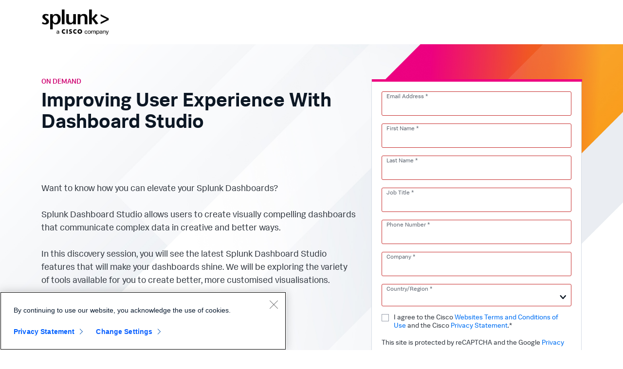

--- FILE ---
content_type: text/html; charset=utf-8
request_url: https://discover.splunk.com/Improving-User-Experience-with-Dashboard-Studio.html
body_size: 15902
content:

<!DOCTYPE html>
<html lang="en"><head>
    <!-- Required meta tags -->
    <meta charset="utf-8">
    <meta name="viewport" content="width=device-width, initial-scale=1, shrink-to-fit=no">
    <meta http-equiv="X-UA-Compatible" content="IE=edge">
    <meta name="author" content="Digital Pi">
    <!--
    XXXXXXXXXXXXXXXXXXXXXXX
    XXXXXXXXXXXXXXXXXXXXXXX
    XXXX       XXXX    XXXX
    XXXX   XX   XXX    XXXX
    XXXX   XX   XXX    XXXX
    XXXX       XXXX    XXXX
    XXXX   XXXXXXXX    XXXX
    XXXX   XXXXXXXX    XXXX
    XXXXXXXXXXXXXXXXXXXXXXX
    XXXXXXXXXXXXXXXXXXXXXXX
        XXXXX
        XXX
        X
    -->
    <!-- v3.2.1 -->
    <!-- (edit below this line) -->
    
   
    <!-- Google Tag Manager -->
    <script>(function(w,d,s,l,i){w[l]=w[l]||[];w[l].push({'gtm.start': new Date().getTime(),event:'gtm.js'});var f=d.getElementsByTagName(s)[0], j=d.createElement(s),dl=l!='dataLayer'?'&l='+l:'';j.async=true;j.src='https://www.googletagmanager.com/gtm.js?id='+i+dl;f.parentNode.insertBefore(j,f);})(window,document,'script','dataLayer','GTM-TPV7TP');</script>
    <!-- End Google Tag Manager -->

    <title>Improving User Experience with Dashboard Studio | Virtual Event | Splunk</title>
    <!-- favicons -->
    <link rel="icon" type="image/png" href="https://discover.splunk.com/rs/984-XHE-138/images/favicon-96x96.png">
    <!-- ====/ [GLOBAL STYLESHEETS] /=== -->
    <!-- Bootstrap 4.5.x CSS || https://getbootstrap.com/docs -->
    <link rel="stylesheet" href="https://stackpath.bootstrapcdn.com/bootstrap/4.5.0/css/bootstrap.min.css" integrity="sha384-9aIt2nRpC12Uk9gS9baDl411NQApFmC26EwAOH8WgZl5MYYxFfc+NcPb1dKGj7Sk" crossorigin="anonymous">
    <!-- jQuery 3.5.1 (full) || https://code.jquery.com/ -->
    <script src="https://code.jquery.com/jquery-3.5.1.min.js" integrity="sha256-9/aliU8dGd2tb6OSsuzixeV4y/faTqgFtohetphbbj0=" crossorigin="anonymous"></script>
    <!-- Font Awesome Link || https://fontawesome.com/get-started -->
    <link rel="stylesheet" href="https://use.fontawesome.com/releases/v5.5.0/css/all.css" integrity="sha384-B4dIYHKNBt8Bc12p+WXckhzcICo0wtJAoU8YZTY5qE0Id1GSseTk6S+L3BlXeVIU" crossorigin="anonymous">
    <!-- FLEX_LP-theme stylesheet (theme + colors + forms) -->
    <link id="mktoForms2ThemeStyle" rel="stylesheet" href="https://discover.splunk.com/rs/984-XHE-138/images/FLEX_LP-theme.css">
    <link rel="stylesheet" href="https://discover.splunk.com/rs/984-XHE-138/images/FLEX_LP-custom.css">
    <!-- mmmmmm[Marketo Variables]mmmmmmm -->
    <!-- #> Easy Editor GUI (script) -->
    
    <!-- #> =======[FORM]======= -->
    
    <!-- #> =======[HEAD]======= -->
    
    
    
    
    <!-- #> =======[BANNER]======= -->
    
    <!-- #> =======[HERO]======= -->
    
    
    
    
    
    
    
    
    
    
    
    
    <!-- #> =======[MAIN]======= -->
    
    
    
    
    
    
    
    
    
    
    
    <!-- #> =======[SEC1]======= -->
    
    
    
    
    
    
    
    
    
    
    
    <!-- #> =======[SEC2]======= -->
    
    
    
    
    
    
    
    
    
    
    
    <!-- #> =======[AUX]======= -->
    
    
    
    
    
    
    
    
    
    
    
    <!-- #> =======[FOOT]======= -->
    
    
    
    
    <!-- #> =======[✱ ADMIN]======= -->
    
    <meta name="robots" content="index, follow">
    <!-- ===/ mktoVariable [CSS] Template Styles /=== -->
    <style>
      /* ::::::((HEAD)):::::: */
      #HEAD {
        color:;
        background:#FFF; /* enter: #000, rgba(0,0,0,.5), url(http://...) */
        background-size:cover;
        background-position:center;
        background-repeat:no-repeat;
      }
      /* ::::::((BANNER)):::::: */
      #BANNER img {
        width:100% !important;
        height:auto !important;
      }
      /* ::::::((HERO)):::::: */
      #HERO {
        color: ;
        background:; /* enter: #000, rgba(0,0,0,1), url(http://...) */
        background-size:cover;
        background-position:center;
        background-repeat:no-repeat;
      }
      /* section overlay - works best w/ transparent backgrounds = rgba(0,0,0,0.4) [darken] */
      #HERO .filter {
        background: rgba(255,255,255,0);
      }
      /* content body container [container][container-fluid] */
      #HERO .container {}
      /* ::::::((MAIN)):::::: */
      #MAIN {
        color: ;
        background:; /* enter: #000, rgba(0,0,0,1), url(http://...) */
        background-size:cover;
        background-position:center;
        background-repeat:no-repeat;
      }
      /* section overlay - works best w/ transparent backgrounds = rgba(0,0,0,0.4) [darken] */
      #MAIN .filter {} /* use a variable for background like section background setup above */
      /* content body container [container][container-fluid] */
      #MAIN .container {}
      /* ::::::((SEC1)):::::: */
      #SEC1 {
        color: ;
        background:#F0F3F7; /* enter: #000, rgba(0,0,0,1), url(http://...) */
        background-size:cover;
        background-position:center;
        background-repeat:no-repeat;
      }
      /* section overlay - works best w/ transparent backgrounds = rgba(0,0,0,0.4) [darken] */
      #SEC1 .filter {} /* use a variable for background like section background setup above */
      /* content body container [container][container-fluid] */
      #SEC1 .container {}
      /* ::::::((SEC2)):::::: */
      #SEC2 {
        color: ;
        background:; /* enter: #000, rgba(0,0,0,1), url(http://...) */
        background-size:cover;
        background-position:center;
        background-repeat:no-repeat;
      }
      /* section overlay - works best w/ transparent backgrounds = rgba(0,0,0,0.4) [darken] */
      #SEC2 .filter {} /* use a variable for background like section background setup above */
      /* content body container [container][container-fluid] */
      #SEC2 .container {}
      /* ::::::((AUX)):::::: */
      #AUX {
        color: ;
        background:; /* enter: #000, rgba(0,0,0,1), url(http://...) */
        background-size:cover;
        background-position:center;
        background-repeat:no-repeat;
      }
      /* section overlay - works best w/ transparent backgrounds = rgba(0,0,0,0.4) [darken] */
      #AUX .filter {} /* use a variable for background like section background setup above */
      /* content body container [container][container-fluid] */
      #AUX .container {}
      /* ::::::((FOOT)):::::: */
      #FOOT {
        color: #656c76;
        background:#f0f3f7; /* enter: #000, rgba(0,0,0,1), url(http://...) */
        background-size:cover;
        background-position:center;
        background-repeat:no-repeat;
      }
      /* form labels display toggle [ON|OFF] */
      form.mktoForm .mktoFormRow label.mktoLabel {}
    </style>
    <!-- CustomCSS for "local" stylesheet access (per LP) *works best as the last <style> -->
    <style>/* Add page-specific CSS here */  @media screen and (min-width: 991px) {body {background: top right / 100% auto no-repeat url(https://discover.splunk.com/rs/984-XHE-138/images/LP-bkgd-bar.jpg) !important;}}</style>

  <meta name="author" content="Splunk">
      <meta name="description" content="Want to know how you can elevate your Splunk Dashboards?"/>
      <meta name="keywords" content="Splunk, Splunk webinar, Splunk Dashboard Studio, data visualisations"/>
      <meta property="og:title" content="Improving User Experience with Dashboard Studio | Virtual Event | Splunk"/>
      <meta property="og:description" content="Want to know how you can elevate your Splunk Dashboards?"/>
      <meta property="og:image" content="https://discover.splunk.com/rs/984-XHE-138/images/FY23Q4_FMM_APAC_WBR_PTF_EN_SplunkLive_Dashboard_Studio_15.12.2022_51628_LP_OD_Metabanner.png"/>
      <meta name="twitter:card" content="summary_large_image"/>
      <meta name="twitter:site" content="@events"/>
      <meta name="twitter:title" content="Improving User Experience with Dashboard Studio | Virtual Event | Splunk"/>
      <meta name="twitter:description" content="Webinar"/>
      <meta name="twitter:image" content="https://discover.splunk.com/rs/984-XHE-138/images/FY23Q4_FMM_APAC_WBR_PTF_EN_SplunkLive_Dashboard_Studio_15.12.2022_51628_LP_OD_Metabanner.png"/>
      <meta content="640" data-page-subject="true" name="twitter:image:width"/>
      <meta content="240" data-page-subject="true" name="twitter:image:height"/>
<meta itemprop="language" content="en">


<style>.mktoGen.mktoImg {display:inline-block; line-height:0;}</style>

  </head>
  <body class="d-flex flex-column EasyEditor-off" id="bodyId">
    
    
    
    <!-- Google Tag Manager (noscript) -->
    <noscript><iframe src="https://www.googletagmanager.com/ns.html?id=GTM-TPV7TP" height="0" width="0" style="display:none;visibility:hidden"></iframe> </noscript>
    <!-- End Google Tag Manager (noscript) -->

    <!-- ============================================== -->
    <!-- =======[ HEAD - Snippet Configuration ]======= -->
    <!-- ============================================== -->
    <header id="HEAD" class="on">
      <div class="container">
        <div class="row block-wrapper">
          <!-- ▲▼▲▼▲▼▲▼| SNIPPET |▲▼▲▼▲▼▲▼ -->
          <div class="block block-1 d-flex flex-column col-12 col-lg">
            <div class="mktoSnippet d-flex flex-grow-1" id="HEAD-Snippet"><!-- [FLEX] LP Snippet - [LP] 01 HEAD | Default -->
<div class="my-3 w-100"><a href="https://www.splunk.com/" target="_blank" class="d-inline-block"> <img src="https://discover.splunk.com/rs/984-XHE-138/images/Splunk_Transition_Logo_FINAL_Black_aCISCOcompany.png?version=5" style="height: 55px;" alt="Splunk a Cisco Company" /> </a></div></div><!-- /.mktoSnippet -->
          </div><!-- /.col -->
          <!-- ▬▬▬▬▬▬▬▬ (1|2) ColumnBreak ▬▬▬▬▬▬▬▬ -->
          <div class="w-100"><!-- column break (1|2) --></div>
          <!-- ▲▼▲▼▲▼▲▼| BLOCK [2] |▲▼▲▼▲▼▲▼ -->
          <div class="block block-2 d-flex flex-column col-12 col-lg">
            <div class="mktoText d-flex flex-column flex-grow-1" id="HERO-NavMenu"></div><!-- /.mktoText [editable] -->
          </div><!-- /.block [2] -->
        </div><!-- /.row.block-wrapper -->
      </div><!-- /.container -->
    </header>
    <!-- ============================================== -->
    <!-- =======[ BANNER - Image Configuration ]======= -->
    <!-- ============================================== -->
    <section id="BANNER" class="off">
      <div class="container-fluid">
        <div class="row block-wrapper">
          <!-- ▲▼▲▼▲▼▲▼| BLOCK [1] |▲▼▲▼▲▼▲▼ -->
          <div class="block block-1 d-flex flex-column col-12 col-lg order-1 p-0">
            <div class="mktoText d-flex flex-column flex-grow-1" id="BANNER-Image">
              <img src="https://www.fpoimg.com/1440x360?text=Static+BANNER+Image" alt="Banner Image">
            </div><!-- /.mktoText [editable] -->
          </div><!-- /.block [1]  -->
        </div><!-- /.row.block-wrapper -->
      </div><!-- /.container-fluid -->
    </section>
    <!-- =========================================== -->
    <!-- =======[ HERO - Form Configuration ]======= -->
    <!-- =========================================== -->
    <section id="HERO" class="on">
      <div class="filter">
        <div class="container">
          <div class="row block-wrapper">
            <!-- ▲▼▲▼▲▼▲▼| BLOCK [1] |▲▼▲▼▲▼▲▼ -->
            <div class="block block-1 d-flex flex-column col-12 col-lg order-1 flex-grow-2">
              <div class="mktoText d-flex flex-column flex-grow-1" id="HERO-Block1"><div class="spacer-4"><!-- vertical spacer (0-5)--></div></div><!-- /.mktoText [editable] -->
            </div><!-- /.block [1] -->
            <!-- ▬▬▬▬▬▬▬▬ (1|2) ColumnBreak ▬▬▬▬▬▬▬▬ -->
            <div class="col-break break-1 w-100 order-2" title="[HERO] (1|2) Col Break"><!-- column break (1|2) --></div>
            <!-- ▲▼▲▼▲▼▲▼| BLOCK [2] |▲▼▲▼▲▼▲▼ -->
            <div class="block block-2 d-flex flex-column col-12 col-lg order-3 flex-grow-3">
              <div class="mktoText d-flex flex-column flex-grow-0" id="HERO-Block2-Top"><p class="eyebrow">ON DEMAND</p>
<h1 class="h2">Improving User Experience With Dashboard Studio</h1>
<div class="spacer-2"><!-- vertical spacer (0-5)--></div>
<p class="d-lg-none"><a role="button" rel="noopener" class="btn btn-primary" href="#HERO-Block3-Form" target="_self">Download Now</a></p></div><!-- /.mktoText [editable] -->
              <div class="mktoForm d-flex flex-column flex-grow-0" id="HERO-Block2-Form">
                <!-- add Marketo Form here -->
              </div><!-- /.mktoForm [form] -->
              <div class="mktoText d-flex flex-column flex-grow-1" id="HERO-Block2-Bottom"><h3><br /></h3>
<p>Want to know how you can elevate your Splunk Dashboards?<br /><br />Splunk Dashboard Studio allows users to create visually compelling dashboards that communicate complex data in creative and better ways.<br /><br />In this discovery session, you will see the latest Splunk Dashboard Studio features that will make your dashboards shine. We will be exploring the variety of tools available for you to create better, more customised visualisations.<br /><br />You will learn about:<br /></p>
<ul>
<li>Tips and tricks to creating engaging visualisations</li>
<li>How you can take your dashboarding to the next level</li>
<li>The latest and greatest dashboard features</li>
</ul></div><!-- /.mktoText [editable] -->
            </div><!-- /.block [2] -->
            <!-- ▬▬▬▬▬▬▬▬ (2|3) ColumnBreak ▬▬▬▬▬▬▬▬ -->
            <div class="col-break break-2 w-0 order-4" title="[HERO] (2|3) Col Break"><!-- column break (2|3) --></div>
            <!-- ▲▼▲▼▲▼▲▼| BLOCK [3] |▲▼▲▼▲▼▲▼ -->
            <div class="block block-3 d-flex flex-column col-12 col-lg order-5 flex-grow-2">
              <div class="mktoText d-flex flex-column flex-grow-0" id="HERO-Block3-Top"></div><!-- /.mktoText [editable] -->
              <div class="mktoForm d-flex flex-column flex-grow-0" id="HERO-Block3-Form"><div id='lpeCDiv_1391645' class='lpeCElement Single_Event_Registration'><span class='lpContentsItem formSpan'>
<script src="/js/forms2/js/forms2.min.js"></script>
<form class="mktoForm" id="mktoForm_1026">
</form>
<script>
  (function (){
    var formDescriptor = {"Id":1026,"Vid":1026,"Status":"approved","Name":"Single Event Registration","Description":"","Layout":"above","GutterWidth":5,"OffsetWidth":5,"HasTwoButtons":true,"SubmitLabel":"Register","ResetLabel":"Clear","ButtonLocation":"110","LabelWidth":100,"FieldWidth":150,"ToolTipType":"none","FontFamily":"inherit","FontSize":"13px","FontColor":"#333","FontUrl":null,"LineMargin":5,"ProcessorVersion":2,"CreatedByUserid":3596,"ProcessOptions":{"language":"English","locale":"en_US","profiling":{"isEnabled":false,"numberOfProfilingFields":3,"alwaysShowFields":[]},"socialSignOn":{"isEnabled":false,"enabledNetworks":[],"cfId":null,"codeSnippet":""}},"EnableDeferredMode":0,"EnableCaptcha":1,"EnableGlobalFormValidationRule":1,"ButtonType":null,"ButtonImageUrl":null,"ButtonText":null,"ButtonSubmissionText":"Please Wait","ButtonStyle":{"id":14,"className":"mktoNative","css":"","buttonColor":null},"ThemeStyle":{"id":3,"displayOrder":7,"name":"Plain","backgroundColor":"#FFF","layout":"left","fontFamily":"inherit","fontSize":"13px","fontColor":"#333","offsetWidth":5,"gutterWidth":5,"labelWidth":100,"fieldWidth":150,"lineMargin":5,"useBackgroundColorOnPreview":false,"css":".mktoForm fieldset.mkt3-formEditorFieldContainer{border: solid 1px gray;}.mktoForm fieldset.mkt3-formEditorFieldContainer legend{padding:0 1em;}","href":"css\/forms2-theme-plain.css","buttonStyleId":14},"ThemeStyleOverride":"\/* Add your custom CSS below *\/\n#honeypot, label[for=honeypot] {display:none !important;}","FormFollowup":"\/\/discover.splunk.com\/Improving-User-Experience-with-Dashboard-Studio-TY-OD.html","LiveStreamSettings":null,"rows":[[{"Id":86030,"Name":"Email","IsRequired":true,"Datatype":"email","Maxlength":255,"InputLabel":"Business Email","InputInitialValue":"","InputSourceChannel":"constant","LabelWidth":147,"ValidationMessage":"Must be valid email. \u003Cspan class='mktoErrorDetail'\u003Eexample@yourdomain.com\u003C\/span\u003E"}],[{"Id":86031,"Name":"FirstName","IsRequired":true,"Datatype":"string","Maxlength":255,"InputLabel":"First Name","InputInitialValue":"","InputSourceChannel":"constant","ValidationMessage":"This field is required."}],[{"Id":86032,"Name":"LastName","IsRequired":true,"Datatype":"string","Maxlength":255,"InputLabel":"Last Name","InputInitialValue":"","InputSourceChannel":"constant","ValidationMessage":"This field is required."}],[{"Id":86034,"Name":"Title","IsRequired":true,"Datatype":"string","Maxlength":255,"InputLabel":"Job Title","InputInitialValue":"","InputSourceChannel":"constant","ProfilingFieldNumber":0,"ValidationMessage":"This field is required."}],[{"Id":86035,"Name":"Phone","IsRequired":true,"Datatype":"phone","Maxlength":255,"InputLabel":"Phone","InputInitialValue":"","InputSourceChannel":"constant","ProfilingFieldNumber":0,"ValidationMessage":"Must be a phone number. \u003Cspan class='mktoErrorDetail'\u003E503-555-1212\u003C\/span\u003E"}],[{"Id":86036,"Name":"Company","IsRequired":true,"Datatype":"string","Maxlength":255,"InputLabel":"Company","InputInitialValue":"","InputSourceChannel":"constant","ProfilingFieldNumber":0,"ValidationMessage":"This field is required."}],[{"Id":86037,"Name":"Country","IsRequired":true,"Datatype":"picklist","Maxlength":255,"PicklistValues":[{"label":"","value":"","selected":true,"isDefault":true},{"label":"United States","value":"United States"},{"label":"Afghanistan","value":"Afghanistan"},{"label":"Aland Islands","value":"Aland Islands"},{"label":"Albania","value":"Albania"},{"label":"Algeria","value":"Algeria"},{"label":"American Samoa","value":"American Samoa"},{"label":"Andorra","value":"Andorra"},{"label":"Angola","value":"Angola"},{"label":"Anguilla","value":"Anguilla"},{"label":"Antarctica","value":"Antarctica"},{"label":"Antigua & Barbuda","value":"Antigua and Barbuda"},{"label":"Argentina","value":"Argentina"},{"label":"Armenia","value":"Armenia"},{"label":"Aruba","value":"Aruba"},{"label":"Austria","value":"Austria"},{"label":"Australia","value":"Australia"},{"label":"Azerbaijan","value":"Azerbaijan"},{"label":"Bahamas","value":"Bahamas"},{"label":"Bahrain","value":"Bahrain"},{"label":"Bangladesh","value":"Bangladesh"},{"label":"Barbados","value":"Barbados"},{"label":"Belarus","value":"Belarus"},{"label":"Belgium","value":"Belgium"},{"label":"Belize","value":"Belize"},{"label":"Benin","value":"Benin"},{"label":"Bermuda","value":"Bermuda"},{"label":"Bhutan","value":"Bhutan"},{"label":"Bolivia","value":"Bolivia"},{"label":"Bonaire, Sint Eustatius and Saba","value":"Bonaire, Sint Eustatius and Saba"},{"label":"Bosnia & Herzegovina","value":"Bosnia and Herzegovina"},{"label":"Botswana","value":"Botswana"},{"label":"Bouvet Island","value":"Bouvet Island"},{"label":"Brazil","value":"Brazil"},{"label":"British Indian Ocean Territory","value":"British Indian Ocean Territory"},{"label":"Brunei Darussalam","value":"Brunei Darussalam"},{"label":"Bulgaria","value":"Bulgaria"},{"label":"Burkina Faso","value":"Burkina Faso"},{"label":"Burundi","value":"Burundi"},{"label":"Cambodia","value":"Cambodia"},{"label":"Cameroon","value":"Cameroon"},{"label":"Canada","value":"Canada"},{"label":"Canary Islands","value":"Canary Islands"},{"label":"Cape Verde","value":"Cape Verde"},{"label":"Cayman Islands","value":"Cayman Islands"},{"label":"Central African Rep.","value":"Central African Republic"},{"label":"Ceuta and Melilla","value":"Ceuta and Melilla"},{"label":"Chad","value":"Chad"},{"label":"Chile","value":"Chile"},{"label":"China","value":"China"},{"label":"Christmas Island","value":"Christmas Island"},{"label":"Cocos (Keeling) Islands","value":"Cocos (Keeling) Islands"},{"label":"Colombia","value":"Colombia"},{"label":"Comoros","value":"Comoros"},{"label":"Congo, Democratic People's Republic","value":"Congo, Democratic People's Republic"},{"label":"Congo, Republic of","value":"Congo, Republic of"},{"label":"Cook Islands","value":"Cook Islands"},{"label":"Costa Rica","value":"Costa Rica"},{"label":"Cote d\u2019Ivoire","value":"Cote d\u2019Ivoire"},{"label":"Croatia\/Hrvatska","value":"Croatia\/Hrvatska"},{"label":"Cura\u00e7ao","value":"Cura\u00e7ao"},{"label":"Cyprus","value":"Cyprus"},{"label":"Czech Republic","value":"Czech Republic"},{"label":"Denmark","value":"Denmark"},{"label":"Djibouti","value":"Djibouti"},{"label":"Dominica","value":"Dominica"},{"label":"Dominican Republic","value":"Dominican Republic"},{"label":"Ecuador","value":"Ecuador"},{"label":"Egypt","value":"Egypt"},{"label":"El Salvador","value":"El Salvador"},{"label":"Equatorial Guinea","value":"Equatorial Guinea"},{"label":"Eritrea","value":"Eritrea"},{"label":"Estonia","value":"Estonia"},{"label":"Ethiopia","value":"Ethiopia"},{"label":"Falkland Islands","value":"Falkland Islands"},{"label":"Faroe Islands","value":"Faroe Islands"},{"label":"Fiji","value":"Fiji"},{"label":"Finland","value":"Finland"},{"label":"France","value":"France"},{"label":"French Guiana","value":"French Guiana"},{"label":"French Polynesia","value":"French Polynesia"},{"label":"French Southern Territories","value":"French Southern Territories"},{"label":"Gabon","value":"Gabon"},{"label":"Gambia","value":"Gambia"},{"label":"Georgia","value":"Georgia"},{"label":"Germany","value":"Germany"},{"label":"Ghana","value":"Ghana"},{"label":"Gibraltar","value":"Gibraltar"},{"label":"Greece","value":"Greece"},{"label":"Greenland","value":"Greenland"},{"label":"Grenada","value":"Grenada"},{"label":"Guadeloupe","value":"Guadeloupe"},{"label":"Guam","value":"Guam"},{"label":"Guatemala","value":"Guatemala"},{"label":"Guernsey","value":"Guernsey"},{"label":"Guinea","value":"Guinea"},{"label":"Guinea-Bissau","value":"Guinea-Bissau"},{"label":"Guyana","value":"Guyana"},{"label":"Haiti","value":"Haiti"},{"label":"Heard and McDonald Islands","value":"Heard and McDonald Islands"},{"label":"Holy See (City Vatican State)","value":"Holy See (City Vatican State)"},{"label":"Honduras","value":"Honduras"},{"label":"Hong Kong","value":"Hong Kong"},{"label":"Hungary","value":"Hungary"},{"label":"Iceland","value":"Iceland"},{"label":"India","value":"India"},{"label":"Indonesia","value":"Indonesia"},{"label":"Iraq","value":"Iraq"},{"label":"Ireland","value":"Ireland"},{"label":"Isle of Man","value":"Isle of Man"},{"label":"Israel","value":"Israel"},{"label":"Italy","value":"Italy"},{"label":"Jamaica","value":"Jamaica"},{"label":"Japan","value":"Japan"},{"label":"Jersey","value":"Jersey"},{"label":"Jordan","value":"Jordan"},{"label":"Kazakhstan","value":"Kazakhstan"},{"label":"Kenya","value":"Kenya"},{"label":"Kiribati","value":"Kiribati"},{"label":"Korea, Republic of","value":"Korea, Republic of"},{"label":"Kosovo","value":"Kosovo"},{"label":"Kuwait","value":"Kuwait"},{"label":"Kyrgyzstan","value":"Kyrgyzstan"},{"label":"Lao People's Democratic Republic","value":"Lao People's Democratic Republic"},{"label":"Latvia","value":"Latvia"},{"label":"Lebanon","value":"Lebanon"},{"label":"Lesotho","value":"Lesotho"},{"label":"Liberia","value":"Liberia"},{"label":"Libyan Arab Jamahiriya","value":"Libyan Arab Jamahiriya"},{"label":"Liechtenstein","value":"Liechtenstein"},{"label":"Lithuania","value":"Lithuania"},{"label":"Luxembourg","value":"Luxembourg"},{"label":"Macau","value":"Macau"},{"label":"Macedonia","value":"Macedonia"},{"label":"Madagascar","value":"Madagascar"},{"label":"Malawi","value":"Malawi"},{"label":"Malaysia","value":"Malaysia"},{"label":"Maldives","value":"Maldives"},{"label":"Mali","value":"Mali"},{"label":"Malta","value":"Malta"},{"label":"Marshall Islands","value":"Marshall Islands"},{"label":"Martinique","value":"Martinique"},{"label":"Mauritania","value":"Mauritania"},{"label":"Mauritius","value":"Mauritius"},{"label":"Mayotte","value":"Mayotte"},{"label":"Mexico","value":"Mexico"},{"label":"Micronesia, Federal State of","value":"Micronesia, Federal State of"},{"label":"Moldova, Republic of","value":"Moldova, Republic of"},{"label":"Monaco","value":"Monaco"},{"label":"Mongolia","value":"Mongolia"},{"label":"Montserrat","value":"Montserrat"},{"label":"Morocco","value":"Morocco"},{"label":"Mozambique","value":"Mozambique"},{"label":"Myanmar (Burma)","value":"Myanmar (Burma)"},{"label":"Namibia","value":"Namibia"},{"label":"Nauru","value":"Nauru"},{"label":"Nepal","value":"Nepal"},{"label":"Netherlands","value":"Netherlands"},{"label":"Netherlands Antilles","value":"Netherlands Antilles"},{"label":"New Caledonia","value":"New Caledonia"},{"label":"New Zealand","value":"New Zealand"},{"label":"Norway","value":"Norway"},{"label":"Nicaragua","value":"Nicaragua"},{"label":"Niger","value":"Niger"},{"label":"Nigeria","value":"Nigeria"},{"label":"Niue","value":"Niue"},{"label":"Norfolk Island","value":"Norfolk Island"},{"label":"Northern Mariana Is.","value":"Northern Mariana Islands"},{"label":"Oman","value":"Oman"},{"label":"Pakistan","value":"Pakistan"},{"label":"Palau","value":"Palau"},{"label":"Palestinian Territories","value":"Palestinian Territories"},{"label":"Panama","value":"Panama"},{"label":"Papua New Guinea","value":"Papua New Guinea"},{"label":"Paraguay","value":"Paraguay"},{"label":"Peru","value":"Peru"},{"label":"Philippines","value":"Philippines"},{"label":"Pitcairn Island","value":"Pitcairn Island"},{"label":"Poland","value":"Poland"},{"label":"Portugal","value":"Portugal"},{"label":"Puerto Rico","value":"Puerto Rico"},{"label":"Qatar","value":"Qatar"},{"label":"Reunion Island","value":"Reunion Island"},{"label":"Romania","value":"Romania"},{"label":"Russian Federation","value":"Russian Federation"},{"label":"Rwanda","value":"Rwanda"},{"label":"Saint Barth\u00e9lemy","value":"Saint Barth\u00e9lemy"},{"label":"Saint Helena","value":"Saint Helena"},{"label":"Saint Kitts & Nevis","value":"Saint Kitts and Nevis"},{"label":"Saint Lucia","value":"Saint Lucia"},{"label":"Saint Martin","value":"Saint Martin"},{"label":"St. Vincent & Gren.","value":"Saint Vincent and the Grenadines"},{"label":"Samoa","value":"Samoa"},{"label":"San Marino","value":"San Marino"},{"label":"Sao Tome & Principe","value":"Sao Tome and Principe"},{"label":"Saudi Arabia","value":"Saudi Arabia"},{"label":"Senegal","value":"Senegal"},{"label":"Serbia","value":"Serbia"},{"label":"Seychelles","value":"Seychelles"},{"label":"Sierra Leone","value":"Sierra Leone"},{"label":"Singapore","value":"Singapore"},{"label":"Sint Maarten","value":"Sint Maarten"},{"label":"Slovak Republic","value":"Slovak Republic"},{"label":"Slovenia","value":"Slovenia"},{"label":"Solomon Islands","value":"Solomon Islands"},{"label":"Somalia","value":"Somalia"},{"label":"South Africa","value":"South Africa"},{"label":"South Georgia","value":"South Georgia"},{"label":"Spain","value":"Spain"},{"label":"Sri Lanka","value":"Sri Lanka"},{"label":"St. Pierre and Miquelon","value":"St. Pierre and Miquelon"},{"label":"Suriname","value":"Suriname"},{"label":"Svalbard and Jan Mayen Islands","value":"Svalbard and Jan Mayen Islands"},{"label":"Swaziland","value":"Swaziland"},{"label":"Sweden","value":"Sweden"},{"label":"Switzerland","value":"Switzerland"},{"label":"Taiwan","value":"Taiwan"},{"label":"Tajikistan","value":"Tajikistan"},{"label":"Tanzania","value":"Tanzania"},{"label":"Thailand","value":"Thailand"},{"label":"Timor-Leste","value":"Timor-Leste"},{"label":"Togo","value":"Togo"},{"label":"Tokelau","value":"Tokelau"},{"label":"Tonga","value":"Tonga"},{"label":"Trinidad and Tobago","value":"Trinidad and Tobago"},{"label":"Tunisia","value":"Tunisia"},{"label":"Turkey","value":"Turkey"},{"label":"Turkmenistan","value":"Turkmenistan"},{"label":"Turks and Caicos Islands","value":"Turks and Caicos Islands"},{"label":"Tuvalu","value":"Tuvalu"},{"label":"Uganda","value":"Uganda"},{"label":"Ukraine","value":"Ukraine"},{"label":"United Arab Emirates","value":"United Arab Emirates"},{"label":"United Kingdom (GB)","value":"United Kingdom (GB)"},{"label":"Uruguay","value":"Uruguay"},{"label":"US Minor Outlying Islands","value":"US Minor Outlying Islands"},{"label":"Uzbekistan","value":"Uzbekistan"},{"label":"Vanuatu","value":"Vanuatu"},{"label":"Venezuela","value":"Venezuela"},{"label":"Vietnam","value":"Vietnam"},{"label":"Virgin Islands (British)","value":"Virgin Islands (British)"},{"label":"Virgin Islands (USA)","value":"Virgin Islands (USA)"},{"label":"Wallis and Futuna","value":"Wallis and Futuna"},{"label":"Western Sahara","value":"Western Sahara"},{"label":"Yemen","value":"Yemen"},{"label":"Zambia","value":"Zambia"},{"label":"Zimbabwe","value":"Zimbabwe"},{"label":"Other","value":"Other"}],"DefaultValue":[""],"InputLabel":"Country","InputInitialValue":"","InputSourceChannel":"constant","VisibleRows":4,"ProfilingFieldNumber":0,"ValidationMessage":"This field is required."}],[{"Id":86038,"Name":"State","IsRequired":true,"Datatype":"picklist","Maxlength":255,"PicklistValues":[{"label":"","value":"","selected":true,"isDefault":true},{"label":"Alaska","value":"AK"},{"label":"Alabama","value":"AL"},{"label":"Arkansas","value":"AR"},{"label":"Arizona","value":"AZ"},{"label":"California","value":"CA"},{"label":"Colorado","value":"CO"},{"label":"Connecticut","value":"CT"},{"label":"D.C.","value":"DC"},{"label":"Delaware","value":"DE"},{"label":"Florida","value":"FL"},{"label":"Georgia","value":"GA"},{"label":"Hawaii","value":"HI"},{"label":"Iowa","value":"IA"},{"label":"Idaho","value":"ID"},{"label":"Illinois","value":"IL"},{"label":"Indiana","value":"IN"},{"label":"Kansas","value":"KS"},{"label":"Kentucky","value":"KY"},{"label":"Louisiana","value":"LA"},{"label":"Massachusetts","value":"MA"},{"label":"Maryland","value":"MD"},{"label":"Maine","value":"ME"},{"label":"Michigan","value":"MI"},{"label":"Minnesota","value":"MN"},{"label":"Missouri","value":"MO"},{"label":"Marianas","value":"MP"},{"label":"Mississippi","value":"MS"},{"label":"Montana","value":"MT"},{"label":"North Carolina","value":"NC"},{"label":"North Dakota","value":"ND"},{"label":"Nebraska","value":"NE"},{"label":"New Hampshire","value":"NH"},{"label":"New Jersey","value":"NJ"},{"label":"New Mexico","value":"NM"},{"label":"Nevada","value":"NV"},{"label":"New York","value":"NY"},{"label":"Ohio","value":"OH"},{"label":"Oklahoma","value":"OK"},{"label":"Oregon","value":"OR"},{"label":"Pennsylvania","value":"PA"},{"label":"Puerto Rico","value":"PR"},{"label":"Rhode Island","value":"RI"},{"label":"South Carolina","value":"SC"},{"label":"South Dakota","value":"SD"},{"label":"Tennessee","value":"TN"},{"label":"Texas","value":"TX"},{"label":"Utah","value":"UT"},{"label":"Virginia","value":"VA"},{"label":"Virgin Islands","value":"VI"},{"label":"Vermont","value":"VT"},{"label":"Washington","value":"WA"},{"label":"Wisconsin","value":"WI"},{"label":"West Virginia","value":"WV"},{"label":"Wyoming","value":"WY"},{"label":"Military Americas","value":"AA"},{"label":"Military Europe\/ME\/Canada","value":"AE"},{"label":"Military Pacific","value":"AP"},{"label":"Alberta","value":"AB"},{"label":"Manitoba","value":"MB"},{"label":"British Columbia","value":"BC"},{"label":"New Brunswick","value":"NB"},{"label":"Newfoundland and Labrador","value":"NL"},{"label":"Nova Scotia","value":"NS"},{"label":"Northwest Territories","value":"NT"},{"label":"Nunavut","value":"NU"},{"label":"Ontario","value":"ON"},{"label":"Prince Edward Island","value":"PE"},{"label":"Quebec","value":"QC"},{"label":"Saskatchewan","value":"SK"},{"label":"Yukon Territory","value":"YT"},{"label":"Australian Capital Territory","value":"ACT"},{"label":"New South Wales","value":"NSW"},{"label":"Northern Territory","value":"NT"},{"label":"Queensland","value":"Qld"},{"label":"South Australia","value":"SA"},{"label":"Victoria","value":"Vic"},{"label":"Tasmania","value":"Tas"},{"label":"Western Australia","value":"WA"}],"DefaultValue":[""],"InputLabel":"State or Province","InputInitialValue":"","InputSourceChannel":"constant","VisibleRows":4,"ProfilingFieldNumber":0,"ValidationMessage":"This field is required.","VisibilityRule":{"defaultVisibility":"hide","rules":[{"subjectField":"Country","fieldLabel":"Country","operator":"equal","values":["United States"],"altLabel":"State or Province","picklistFilterValues":[{"label":"Alaska","value":"AK"},{"label":"Alabama","value":"AL"},{"label":"Arkansas","value":"AR"},{"label":"Arizona","value":"AZ"},{"label":"California","value":"CA"},{"label":"Colorado","value":"CO"},{"label":"Connecticut","value":"CT"},{"label":"D.C.","value":"DC"},{"label":"Delaware","value":"DE"},{"label":"Florida","value":"FL"},{"label":"Georgia","value":"GA"},{"label":"Hawaii","value":"HI"},{"label":"Iowa","value":"IA"},{"label":"Idaho","value":"ID"},{"label":"Illinois","value":"IL"},{"label":"Indiana","value":"IN"},{"label":"Kansas","value":"KS"},{"label":"Kentucky","value":"KY"},{"label":"Louisiana","value":"LA"},{"label":"Massachusetts","value":"MA"},{"label":"Maryland","value":"MD"},{"label":"Maine","value":"ME"},{"label":"Michigan","value":"MI"},{"label":"Minnesota","value":"MN"},{"label":"Missouri","value":"MO"},{"label":"Marianas","value":"MP"},{"label":"Mississippi","value":"MS"},{"label":"Montana","value":"MT"},{"label":"North Carolina","value":"NC"},{"label":"North Dakota","value":"ND"},{"label":"Nebraska","value":"NE"},{"label":"New Hampshire","value":"NH"},{"label":"New Jersey","value":"NJ"},{"label":"New Mexico","value":"NM"},{"label":"Nevada","value":"NV"},{"label":"New York","value":"NY"},{"label":"Ohio","value":"OH"},{"label":"Oklahoma","value":"OK"},{"label":"Oregon","value":"OR"},{"label":"Pennsylvania","value":"PA"},{"label":"Puerto Rico","value":"PR"},{"label":"Rhode Island","value":"RI"},{"label":"South Carolina","value":"SC"},{"label":"South Dakota","value":"SD"},{"label":"Tennessee","value":"TN"},{"label":"Texas","value":"TX"},{"label":"Utah","value":"UT"},{"label":"Virginia","value":"VA"},{"label":"Virgin Islands","value":"VI"},{"label":"Vermont","value":"VT"},{"label":"Washington","value":"WA"},{"label":"Wisconsin","value":"WI"},{"label":"West Virginia","value":"WV"},{"label":"Wyoming","value":"WY"},{"label":"Military Americas","value":"AA"},{"label":"Military Europe\/ME\/Canada","value":"AE"},{"label":"Military Pacific","value":"AP"}]},{"subjectField":"Country","fieldLabel":"Country","operator":"equal","values":["Canada"],"altLabel":"State or Province","picklistFilterValues":[{"label":"Alberta","value":"AB"},{"label":"Manitoba","value":"MB"},{"label":"British Columbia","value":"BC"},{"label":"New Brunswick","value":"NB"},{"label":"Newfoundland and Labrador","value":"NL"},{"label":"Nova Scotia","value":"NS"},{"label":"Northwest Territories","value":"NT"},{"label":"Nunavut","value":"NU"},{"label":"Ontario","value":"ON"},{"label":"Prince Edward Island","value":"PE"},{"label":"Quebec","value":"QC"},{"label":"Saskatchewan","value":"SK"},{"label":"Yukon Territory","value":"YT"}]},{"subjectField":"Country","fieldLabel":"Country","operator":"equal","values":["Australia"],"altLabel":"State or Province","picklistFilterValues":[{"label":"Australian Capital Territory","value":"ACT"},{"label":"New South Wales","value":"NSW"},{"label":"Northern Territory","value":"NT"},{"label":"Queensland","value":"Qld"},{"label":"South Australia","value":"SA"},{"label":"Victoria","value":"Vic"},{"label":"Tasmania","value":"Tas"},{"label":"Western Australia","value":"WA"}]}]}}],[{"Id":86039,"Name":"PostalCode","IsRequired":true,"Datatype":"string","Maxlength":255,"InputLabel":"Zip \/ Postal Code","InputInitialValue":"","InputSourceChannel":"constant","ProfilingFieldNumber":0,"ValidationMessage":"This field is required.","VisibilityRule":{"defaultVisibility":"hide","rules":[{"subjectField":"Country","fieldLabel":"","operator":"equal","values":["Australia","Canada","United Kingdom (GB)","United States"],"altLabel":""}]}}],[{"Id":86040,"Name":"Department","IsRequired":true,"Datatype":"string","Maxlength":255,"InputLabel":"Department","InputInitialValue":"","InputSourceChannel":"constant","ProfilingFieldNumber":0,"ValidationMessage":"This field is required.","VisibilityRule":{"defaultVisibility":"hide","rules":[{"subjectField":"Country","fieldLabel":"Country","operator":"equal","values":["Australia","New Zealand","India","Indonesia","Malaysia","Philippines","Thailand","Vietnam"],"altLabel":"Department"},{"subjectField":"Country","fieldLabel":"Country","operator":"equal","values":["Hong Kong","Taiwan"],"altLabel":"\u90e8\u9580"},{"subjectField":"Country","fieldLabel":"Country","operator":"equal","values":["China","Singapore"],"altLabel":"\u90e8\u95e8"},{"subjectField":"Country","fieldLabel":"Country","operator":"equal","values":["Japan"],"altLabel":"\u90e8\u7f72\u540d"},{"subjectField":"Country","fieldLabel":"Country","operator":"equal","values":["Korea, Republic of"],"altLabel":"\ubd80\uc11c"}]}}],[{"Id":86033,"Name":"Email_Opt_In__c","IsRequired":true,"Datatype":"checkbox","Maxlength":255,"PicklistValues":[{"label":"I agree to the Cisco \u003Ca href=\"https:\/\/www.splunk.com\/en_us\/legal\/terms\/terms-of-use.html\" title=\"Websites Terms and Conditions of Use\" target=\"_blank\"\u003EWebsites Terms and Conditions of Use\u003C\/a\u003E and the Cisco \u003Ca href=\"https:\/\/www.splunk.com\/en_us\/legal\/privacy\/privacy-policy.html\" title=\"Privacy Policy\" target=\"_blank\"\u003EPrivacy Statement\u003C\/a\u003E.*","value":"1"}],"InputLabel":"","InputInitialValue":"","InputSourceChannel":"constant","VisibleRows":4,"FieldWidth":480,"ProfilingFieldNumber":0,"ValidationMessage":"This field is required."}],[{"Id":86046,"Name":"Double_Opt_In__c","Datatype":"checkbox","PicklistValues":[{"label":"I agree to receive marketing communications by email, including educational materials, product and company announcements, and community event information, from Splunk LLC, a Cisco company, and its affiliates pursuant to the terms of Cisco\u2019s \u003Ca href=\"https:\/\/www.splunk.com\/en_us\/legal\/privacy\/privacy-policy.html\"title=\"Privacy Policy\" target=\"_blank\"\u003EPrivacy Statement\u003C\/a\u003E. I can unsubscribe at any time.","value":"yes"}],"InputLabel":"","InputInitialValue":"","InputSourceChannel":"constant","FieldWidth":480,"ProfilingFieldNumber":0,"ValidationMessage":"This field is required."}],[{"Id":86041,"Name":"mktUTMCampaign","Datatype":"hidden","Maxlength":255,"InputLabel":"MKT UTM Campaign:","InputInitialValue":"","InputSourceChannel":"url","InputSourceSelector":"utm_campaign","ProfilingFieldNumber":0}],[{"Id":86042,"Name":"mktUTMSource","Datatype":"hidden","Maxlength":255,"InputLabel":"MKT UTM Source:","InputInitialValue":"","InputSourceChannel":"url","InputSourceSelector":"utm_source","ProfilingFieldNumber":0}],[{"Id":86043,"Name":"mktUTMMedium","Datatype":"hidden","Maxlength":255,"InputLabel":"MKT UTM Medium:","InputInitialValue":"","InputSourceChannel":"url","InputSourceSelector":"utm_medium","ProfilingFieldNumber":0}],[{"Id":86044,"Name":"mktUTMContent","Datatype":"hidden","Maxlength":255,"InputLabel":"MKT UTM Content:","InputInitialValue":"","InputSourceChannel":"url","InputSourceSelector":"utm_content","ProfilingFieldNumber":0}],[{"Id":86045,"Name":"mktUTMTerm","Datatype":"hidden","Maxlength":255,"InputLabel":"MKT UTM Term:","InputInitialValue":"","InputSourceChannel":"url","InputSourceSelector":"utm_term","ProfilingFieldNumber":0}],[{"Id":86055,"Name":"mKTLSTValue","Datatype":"hidden","Maxlength":255,"InputLabel":"MKT LST Value:","InputInitialValue":"","InputSourceChannel":"url","InputSourceSelector":"LST","ProfilingFieldNumber":0}],[{"Id":86047,"Name":"Conversion_ID__c","Datatype":"hidden","Maxlength":150,"InputLabel":"Conversion ID:","InputInitialValue":"","InputSourceChannel":"constant","ProfilingFieldNumber":0}],[{"Id":86048,"Name":"Client_ID__c","Datatype":"hidden","Maxlength":150,"InputLabel":"GA Client ID:","InputInitialValue":"","InputSourceChannel":"constant","ProfilingFieldNumber":0}],[{"Id":86049,"Name":"GA_Track_ID__c","Datatype":"hidden","Maxlength":50,"InputLabel":"GA Track ID:","InputInitialValue":"","InputSourceChannel":"constant","ProfilingFieldNumber":0}],[{"Id":86051,"Name":"GA_User_ID__c","Datatype":"hidden","Maxlength":255,"InputLabel":"GA User ID:","InputInitialValue":"","InputSourceChannel":"constant","ProfilingFieldNumber":0}],[{"Id":86053,"Name":"entryPoint","Datatype":"hidden","Maxlength":255,"InputLabel":"Entry Point:","InputInitialValue":"Event Registration","InputSourceChannel":"constant","InputSourceSelector":"","ProfilingFieldNumber":0}],[{"Id":86056,"Name":"eventAssetSFDCCampaignId","Datatype":"hidden","Maxlength":255,"InputLabel":"Event Asset SFDC Campaign Id:","InputInitialValue":"7015a000001lG9P","InputSourceChannel":"constant","InputSourceSelector":"","ProfilingFieldNumber":0,"DisablePrefill":true}]],"fieldsetRows":[],"action":"\/index.php\/leadCapture\/save2","munchkinId":"984-XHE-138","dcJsUrl":"","invalidInputMsg":"Invalid Input","formSubmitFailedMsg":"Submission failed, please try again later.","isPreview":null};
    MktoForms2.setOptions({baseUrl:"/js/forms2/"});
    var isDev = false;
    if(isDev && window.console && window.JSON){
      console.log(JSON.stringify(formDescriptor, null, "  "));
    }
    formDescriptor.lpId = 1965;
    var form = MktoForms2.newForm(formDescriptor, function (form){
      var lpFields = {"lpId":1965,"subId":192,"munchkinId":"984-XHE-138","lpurl":"\/\/discover.splunk.com\/Improving-User-Experience-with-Dashboard-Studio.html?cr={creative}&kw={keyword}","followupLpId":1966};
      var pageFields = MktoForms2.getPageFields();
      form.addHiddenFields(lpFields);
      form.addHiddenFields(pageFields);
      if(window.mktoPreFillFields){
        form.setValuesCoerced(mktoPreFillFields);
      }
      if(!form.EnableDeferredMode){
        form.render();
      }
    });     
  })()
</script>

<noscript>
  <form class='mktoForm mktoNoJS'>
      <input type="hidden" name="formid" value="1026" />
  </form>
  <p>Please enable Javascript to view this form.</p>
</noscript>

</span></div>
</div><!-- /.mktoForm [form] -->
              <div class="mktoText d-flex flex-column flex-grow-1" id="HERO-Block3-Bottom"></div><!-- /.mktoText [editable] -->
            </div><!-- /.block [3] -->
            <!-- ▬▬▬▬▬▬▬▬ (3|4) ColumnBreak ▬▬▬▬▬▬▬▬ -->
            <div class="col-break break-3 w-100 order-6" title="[HERO] (3|4) Col Break"><!-- column break (3|4) --></div>
            <!-- ▲▼▲▼▲▼▲▼| BLOCK [4] |▲▼▲▼▲▼▲▼ -->
            <div class="block block-4 d-flex flex-column col-12 col-lg order-7 flex-grow-2">
              <div class="mktoText d-flex flex-column flex-grow-1" id="HERO-Block4"></div><!-- /.mktoText [editable] -->
            </div><!-- /.block [4] -->
          </div><!-- /.row.block-wrapper -->
        </div><!-- /.container -->
      </div><!-- /.filter -->
    </section>
    <!-- ============================================= -->
    <!-- =======[ MAIN - Form Configuration ]========= -->
    <!-- ============================================= -->
    <section id="MAIN" class="off">
      <div class="filter">
        <div class="container">
          <div class="row block-wrapper">
            <!-- ▲▼▲▼▲▼▲▼| BLOCK [1] |▲▼▲▼▲▼▲▼ -->
            <div class="block block-1 d-flex flex-column col-12 col-lg order-1 flex-grow-2">
              <div class="mktoText d-flex flex-column flex-grow-1" id="MAIN-Block1"><div class="spacer-5"><!-- vertical spacer (0-5)--></div></div><!-- /.mktoText [editable] -->
            </div><!-- /.block [1] -->
            <!-- ▬▬▬▬▬▬▬▬ (1|2) ColumnBreak ▬▬▬▬▬▬▬▬ -->
            <div class="col-break break-1 w-100 order-2" title="[MAIN] (1|2) Col Break"><!-- column break (1|2) --></div>
            <!-- ▲▼▲▼▲▼▲▼| BLOCK [2] |▲▼▲▼▲▼▲▼ -->
            <div class="block block-2 d-flex flex-column col-12 col-lg order-3 flex-grow-2">
              <div class="mktoText d-flex flex-column flex-grow-0" id="MAIN-Block2-Top"><h3 class="text-center">Lorem ipsum dolor sit amet</h3>
<div class="spacer-1"><!-- vertical spacer (0-5)--></div></div><!-- /.mktoText [editable] -->
              <div class="mktoForm d-flex flex-column flex-grow-0" id="MAIN-Block2-Form">
                <!-- add Marketo Form here -->
              </div><!-- /.mktoForm [form] -->
              <div class="mktoText d-flex flex-column flex-grow-1" id="MAIN-Block2-Bottom"><table class="table table-hover border">
<thead>
<tr>
<th scope="col">Time</th>
<th scope="col">Place</th>
<th scope="col">Details</th>
</tr>
</thead>
<tbody>
<tr>
<th scope="row">10:00am&nbsp;- 10:55am</th>
<td>Expo Hall</td>
<td><strong>Meet and greet</strong> in the lobby outside the Expo Hall before the General Assembly.</td>
</tr>
<tr>
<th scope="row">11:00am&nbsp;- 11:55am</th>
<td>Rm 314</td>
<td><strong>Expert Track:</strong> TOP 10 WAYS TO MAKE A DIFFERENCE IN THE INDUSTRY | John Dough, CFO Marketizingly</td>
</tr>
<tr>
<th scope="row">11:00am&nbsp;- 11:55am</th>
<td>Rm 159</td>
<td><strong>Social Track:</strong> MODERN NETWORKING | Hosted by: SponsorName</td>
</tr>
</tbody>
</table></div><!-- /.mktoText [editable] -->
            </div><!-- /.block [2] -->
            <!-- ▬▬▬▬▬▬▬▬ (2|3) ColumnBreak ▬▬▬▬▬▬▬▬ -->
            <div class="col-break break-2 w-100 order-4" title="[MAIN] (2|3) Col Break"><!-- column break (2|3) --></div>
            <!-- ▲▼▲▼▲▼▲▼| BLOCK [3] |▲▼▲▼▲▼▲▼ -->
            <div class="block block-3 d-flex flex-column col-12 col-lg order-5 flex-grow-2">
              <div class="mktoText d-flex flex-column flex-grow-0" id="MAIN-Block3-Top"></div><!-- /.mktoText [editable] -->
              <div class="mktoForm d-flex flex-column flex-grow-0" id="MAIN-Block3-Form">
                <!-- add Marketo Form here -->
              </div><!-- /.mktoForm [form] -->
              <div class="mktoText d-flex flex-column flex-grow-1" id="MAIN-Block3-Bottom"></div><!-- /.mktoText [editable] -->
            </div><!-- /.block [3] -->
            <!-- ▬▬▬▬▬▬▬▬ (3|4) ColumnBreak ▬▬▬▬▬▬▬▬ -->
            <div class="col-break break-3 w-100 order-6" title="[MAIN] (3|4) Col Break"><!-- column break (3|4) --></div>
            <!-- ▲▼▲▼▲▼▲▼| BLOCK [4] |▲▼▲▼▲▼▲▼ -->
            <div class="block block-4 d-flex flex-column col-12 col-lg order-7 flex-grow-2">
              <div class="mktoText d-flex flex-column flex-grow-1" id="MAIN-Block4"><div class="spacer-5"><!-- vertical spacer (0-5)--></div></div><!-- /.mktoText [editable] -->
            </div><!-- /.block [4] -->
          </div><!-- /.row.block-wrapper -->
        </div><!-- /.container -->
      </div><!-- /.filter -->
    </section>
    <!-- ============================================ -->
    <!-- =======[ SEC1 - Form Configuration ]========= -->
    <!-- ============================================ -->
    <section id="SEC1" class="off">
      <div class="filter">
        <div class="container">
          <div class="row block-wrapper">
            <!-- ▲▼▲▼▲▼▲▼| BLOCK [1] |▲▼▲▼▲▼▲▼ -->
            <div class="block block-1 d-flex flex-column col-12 col-lg order-1 flex-grow-2">
              <div class="mktoText d-flex flex-column flex-grow-1" id="SEC1-Block1"><div class="spacer-3"><!-- vertical spacer (0-5)--></div></div><!-- /.mktoText [editable] -->
            </div><!-- /.block [1] -->
            <!-- ▬▬▬▬▬▬▬▬ (1|2) ColumnBreak ▬▬▬▬▬▬▬▬ -->
            <div class="col-break break-1 w-100 order-2" title="[SEC1] (1|2) Col Break"><!-- column break (1|2) --></div>
            <!-- ▲▼▲▼▲▼▲▼| BLOCK [2] |▲▼▲▼▲▼▲▼ -->
            <div class="block block-2 d-flex flex-column col-12 col-lg order-3 flex-grow-3">
              <div class="mktoText d-flex flex-column flex-grow-0" id="SEC1-Block2-Top"><h3>Lorem ipsum dolor sit amet</h3>
<p>Pellentesque non magna eget ex lobortis finibus. Lorem ipsum dolor sit amet, consectetur adipiscing elit. Etiam nec arcu non eros hendrerit viverra a vitae libero. Etiam et ultricies nulla. Donec euismod lectus magna, eu dignissim mauris hendrerit vulputate.</p></div><!-- /.mktoText [editable] -->
              <div class="mktoForm d-flex flex-column flex-grow-0" id="SEC1-Block2-Form">
                <!-- add Marketo Form here -->
              </div><!-- /.mktoForm [form] -->
              <div class="mktoText d-flex flex-column flex-grow-1" id="SEC1-Block2-Bottom"></div><!-- /.mktoText [editable] -->
            </div><!-- /.block [2] -->
            <!-- ▬▬▬▬▬▬▬▬ (2|3) ColumnBreak ▬▬▬▬▬▬▬▬ -->
            <div class="col-break break-2 w-0 order-4" title="[SEC1] (2|3) Col Break"><!-- column break (2|3) --></div>
            <!-- ▲▼▲▼▲▼▲▼| BLOCK [3] |▲▼▲▼▲▼▲▼ -->
            <div class="block block-3 d-flex flex-column col-12 col-lg order-5 flex-grow-2">
              <div class="mktoText d-flex flex-column flex-grow-0" id="SEC1-Block3-Top"><div class="row justify-content-md-end">
<div class="col-12 col-sm-auto pr-sm-2">
<p><a role="button" rel="noopener" class="btn btn-primary" href="#" target="_blank">Primary Button</a></p>
</div>
<div class="col-12 col-sm-auto pl-sm-2">
<p><a role="button" rel="noopener" class="btn btn-outline-primary" href="#" target="_blank">Outline Button</a></p>
</div>
</div></div><!-- /.mktoText [editable] -->
              <div class="mktoForm d-flex flex-column flex-grow-0" id="SEC1-Block3-Form">
                <!-- add Marketo Form here -->
              </div><!-- /.mktoForm [form] -->
              <div class="mktoText d-flex flex-column flex-grow-1" id="SEC1-Block3-Bottom"></div><!-- /.mktoText [editable] -->
            </div><!-- /.block [3] -->
            <!-- ▬▬▬▬▬▬▬▬ (3|4) ColumnBreak ▬▬▬▬▬▬▬▬ -->
            <div class="col-break break-3 w-100 order-6" title="[SEC1] (3|4) Col Break"><!-- column break (3|4) --></div>
            <!-- ▲▼▲▼▲▼▲▼| BLOCK [4] |▲▼▲▼▲▼▲▼ -->
            <div class="block block-4 d-flex flex-column col-12 col-lg order-7 flex-grow-2">
              <div class="mktoText d-flex flex-column flex-grow-1" id="SEC1-Block4"><div class="spacer-3"><!-- vertical spacer (0-5)--></div></div><!-- /.mktoText [editable] -->
            </div><!-- /.block [4] -->
          </div><!-- /.row.block-wrapper -->
        </div><!-- /.container -->
      </div><!-- /.filter -->
    </section>
    <!-- ============================================ -->
    <!-- =======[ SEC2 - Form Configuration ]========= -->
    <!-- ============================================ -->
    <section id="SEC2" class="off">
      <div class="filter">
        <div class="container">
          <div class="row block-wrapper">
            <!-- ▲▼▲▼▲▼▲▼| BLOCK [1] |▲▼▲▼▲▼▲▼ -->
            <div class="block block-1 d-flex flex-column col-12 col-lg order-1 flex-grow-2">
              <div class="mktoText d-flex flex-column flex-grow-1" id="SEC2-Block1"><div class="spacer-5"><!-- vertical spacer (0-5)--></div></div><!-- /.mktoText [editable] -->
            </div><!-- /.block [1] -->
            <!-- ▬▬▬▬▬▬▬▬ (1|2) ColumnBreak ▬▬▬▬▬▬▬▬ -->
            <div class="col-break break-1 w-100 order-2" title="[SEC2] (1|2) Col Break"><!-- column break (1|2) --></div>
            <!-- ▲▼▲▼▲▼▲▼| BLOCK [2] |▲▼▲▼▲▼▲▼ -->
            <div class="block block-2 d-flex flex-column col-12 col-lg order-3 flex-grow-2">
              <div class="mktoText d-flex flex-column flex-grow-0" id="SEC2-Block2-Top"><h3 class="text-center">Lorem ipsum dolor sit amet</h3>
<div class="spacer-2"><!-- vertical spacer (0-5)--></div></div><!-- /.mktoText [editable] -->
              <div class="mktoForm d-flex flex-column flex-grow-0" id="SEC2-Block2-Form">
                <!-- add Marketo Form here -->
              </div><!-- /.mktoForm [form] -->
              <div class="mktoText d-flex flex-column flex-grow-1" id="SEC2-Block2-Bottom"><div class="row">
<div class="col-12 col-md-4">
<div class="text-center speaker-card">
<div class="d-inline-block overflow-hidden rounded-circle filter-grayscale" style="margin-bottom: 1.111rem;"><img src="https://www.fpoimg.com/160x160?text=Ratio+1:1" /></div>
<h4 class="speaker-name">First Lastname</h4>
<p class="small speaker-title mb-0">Director Risk Management and Data Protection,<br /> Data Protection Officer (DPO)</p>
<p class="small" style="margin-bottom: 1.111rem;">Splunk Inc.</p>
<p class="speaker-description d-none">Lorem ipsum dolor sit amet, consectetur adipiscing elit. Etiam nec arcu non eros hendrerit viverra a vitae libero. Etiam et ultricies nulla. Donec euismod lectus magna, eu dignissim mauris hendrerit vulputate.</p>
<p><a class="btn btn-borderless-primary" rel="noopener" href="#" data-toggle="modal" data-target="#speakerModal"><span>Learn More</span></a></p>
</div>
</div>
<div class="col-12 col-md-4">
<div class="text-center speaker-card">
<div class="d-inline-block overflow-hidden rounded-circle filter-grayscale" style="margin-bottom: 1.111rem;"><img src="https://www.fpoimg.com/160x160?text=Ratio+1:1" /></div>
<h4 class="speaker-name">First Lastname</h4>
<p class="small speaker-title mb-0">Director Risk Management and Data Protection,<br /> Data Protection Officer (DPO)</p>
<p class="small" style="margin-bottom: 1.111rem;">Splunk Inc.</p>
<p class="speaker-description d-none">Lorem ipsum dolor sit amet, consectetur adipiscing elit. Etiam nec arcu non eros hendrerit viverra a vitae libero. Etiam et ultricies nulla. Donec euismod lectus magna, eu dignissim mauris hendrerit vulputate.</p>
<p><a class="btn btn-borderless-primary" rel="noopener" href="#" data-toggle="modal" data-target="#speakerModal"><span>Learn More</span></a></p>
</div>
</div>
<div class="col-12 col-md-4">
<div class="text-center speaker-card">
<div class="d-inline-block overflow-hidden rounded-circle filter-grayscale" style="margin-bottom: 1.111rem;"><img src="https://www.fpoimg.com/160x160?text=Ratio+1:1" /></div>
<h4 class="speaker-name">First Lastname</h4>
<p class="small speaker-title mb-0">Director Risk Management and Data Protection,<br /> Data Protection Officer (DPO)</p>
<p class="small" style="margin-bottom: 1.111rem;">Splunk Inc.</p>
<p class="speaker-description d-none">Lorem ipsum dolor sit amet, consectetur adipiscing elit. Etiam nec arcu non eros hendrerit viverra a vitae libero. Etiam et ultricies nulla. Donec euismod lectus magna, eu dignissim mauris hendrerit vulputate.</p>
<p><a class="btn btn-borderless-primary" rel="noopener" href="#" data-toggle="modal" data-target="#speakerModal"><span>Learn More</span></a></p>
</div>
</div>
</div></div><!-- /.mktoText [editable] -->
            </div><!-- /.block [2] -->
            <!-- ▬▬▬▬▬▬▬▬ (2|3) ColumnBreak ▬▬▬▬▬▬▬▬ -->
            <div class="col-break break-2 w-100 order-4" title="[SEC2] (2|3) Col Break"><!-- column break (2|3) --></div>
            <!-- ▲▼▲▼▲▼▲▼| BLOCK [3] |▲▼▲▼▲▼▲▼ -->
            <div class="block block-3 d-flex flex-column col-12 col-lg order-5 flex-grow-2">
              <div class="mktoText d-flex flex-column flex-grow-0" id="SEC2-Block3-Top"><div class="spacer-3"><!-- vertical spacer (0-5)--></div></div><!-- /.mktoText [editable] -->
              <div class="mktoForm d-flex flex-column flex-grow-0" id="SEC2-Block3-Form">
                <!-- add Marketo Form here -->
              </div><!-- /.mktoForm [form] -->
              <div class="mktoText d-flex flex-column flex-grow-1" id="SEC2-Block3-Bottom"><div class="row justify-content-center">
<div class="col-12 col-md-4">
<div class="text-center speaker-card">
<div class="d-inline-block overflow-hidden rounded-circle filter-grayscale" style="margin-bottom: 1.111rem;"><img src="https://www.fpoimg.com/160x160?text=Ratio+1:1" /></div>
<h4 class="speaker-name">First Lastname</h4>
<p class="small speaker-title mb-0">Director Risk Management and Data Protection,<br /> Data Protection Officer (DPO)</p>
<p class="small" style="margin-bottom: 1.111rem;">Splunk Inc.</p>
<p class="speaker-description d-none">Lorem ipsum dolor sit amet, consectetur adipiscing elit. Etiam nec arcu non eros hendrerit viverra a vitae libero. Etiam et ultricies nulla. Donec euismod lectus magna, eu dignissim mauris hendrerit vulputate.</p>
<p><a class="btn btn-borderless-primary" rel="noopener" href="#" data-toggle="modal" data-target="#speakerModal"><span>Learn More</span></a></p>
</div>
</div>
<div class="col-12 col-md-4">
<div class="text-center speaker-card">
<div class="d-inline-block overflow-hidden rounded-circle filter-grayscale" style="margin-bottom: 1.111rem;"><img src="https://www.fpoimg.com/160x160?text=Ratio+1:1" /></div>
<h4 class="speaker-name">First Lastname</h4>
<p class="small speaker-title mb-0">Director Risk Management and Data Protection,<br /> Data Protection Officer (DPO)</p>
<p class="small" style="margin-bottom: 1.111rem;">Splunk Inc.</p>
<p class="speaker-description d-none">Lorem ipsum dolor sit amet, consectetur adipiscing elit. Etiam nec arcu non eros hendrerit viverra a vitae libero. Etiam et ultricies nulla. Donec euismod lectus magna, eu dignissim mauris hendrerit vulputate.</p>
<p><a class="btn btn-borderless-primary" rel="noopener" href="#" data-toggle="modal" data-target="#speakerModal"><span>Learn More</span></a></p>
</div>
</div>
</div></div><!-- /.mktoText [editable] -->
            </div><!-- /.block [3] -->
            <!-- ▬▬▬▬▬▬▬▬ (3|4) ColumnBreak ▬▬▬▬▬▬▬▬ -->
            <div class="col-break break-3 w-100 order-6" title="[SEC2] (3|4) Col Break"><!-- column break (3|4) --></div>
            <!-- ▲▼▲▼▲▼▲▼| BLOCK [4] |▲▼▲▼▲▼▲▼ -->
            <div class="block block-4 d-flex flex-column col-12 col-lg order-7 flex-grow-2">
              <div class="mktoText d-flex flex-column flex-grow-1" id="SEC2-Block4"><div class="spacer-5"><!-- vertical spacer (0-5)--></div></div><!-- /.mktoText [editable] -->
            </div><!-- /.block [4] -->
          </div><!-- /.row.block-wrapper -->
        </div><!-- /.container -->
      </div><!-- /.filter -->
    </section>
    <!-- ============================================ -->
    <!-- =======[ AUX - Form Configuration ]========= -->
    <!-- ============================================ -->
    <section id="AUX" class="off">
      <div class="filter">
        <div class="container">
          <div class="row block-wrapper">
            <!-- ▲▼▲▼▲▼▲▼| BLOCK [1] |▲▼▲▼▲▼▲▼ -->
            <div class="block block-1 d-flex flex-column col-12 col-lg order-1 flex-grow-2">
              <div class="mktoText d-flex flex-column flex-grow-1" id="AUX-Block1"></div><!-- /.mktoText [editable] -->
            </div><!-- /.block [1] -->
            <!-- ▬▬▬▬▬▬▬▬ (1|2) ColumnBreak ▬▬▬▬▬▬▬▬ -->
            <div class="col-break break-1 w-100 order-2" title="[AUX] (1|2) Col Break"><!-- column break (1|2) --></div>
            <!-- ▲▼▲▼▲▼▲▼| BLOCK [2] |▲▼▲▼▲▼▲▼ -->
            <div class="block block-2 d-flex flex-column col-12 col-lg order-3 flex-grow-2">
              <div class="mktoText d-flex flex-column flex-grow-0" id="AUX-Block2-Top"><div class="row">
<div class="col-md-3 col-sm-6 col-xs-6 sponsor-logo"><img alt="Splunk" src="https://discover.splunk.com/rs/984-XHE-138/images/splunk-logo-dark.svg" style="height: 40px;" /></div>
<div class="col-md-3 col-sm-6 col-xs-6 sponsor-logo"><img alt="Splunk" src="https://discover.splunk.com/rs/984-XHE-138/images/splunk-logo-dark.svg" style="height: 40px;" /></div>
<div class="col-md-3 col-sm-6 col-xs-6 sponsor-logo"><img alt="Splunk" src="https://discover.splunk.com/rs/984-XHE-138/images/splunk-logo-dark.svg" style="height: 40px;" /></div>
<div class="col-md-3 col-sm-6 col-xs-6 sponsor-logo"><img alt="Splunk" src="https://discover.splunk.com/rs/984-XHE-138/images/splunk-logo-dark.svg" style="height: 40px;" /></div>
<div class="col-md-3 col-sm-6 col-xs-6 sponsor-logo"><img alt="Splunk" src="https://discover.splunk.com/rs/984-XHE-138/images/splunk-logo-dark.svg" style="height: 40px;" /></div>
<div class="col-md-3 col-sm-6 col-xs-6 sponsor-logo"><img alt="Splunk" src="https://discover.splunk.com/rs/984-XHE-138/images/splunk-logo-dark.svg" style="height: 40px;" /></div>
<div class="col-md-3 col-sm-6 col-xs-6 sponsor-logo"><img alt="Splunk" src="https://discover.splunk.com/rs/984-XHE-138/images/splunk-logo-dark.svg" style="height: 40px;" /></div>
<div class="col-md-3 col-sm-6 col-xs-6 sponsor-logo"><img alt="Splunk" src="https://discover.splunk.com/rs/984-XHE-138/images/splunk-logo-dark.svg" style="height: 40px;" /></div>
</div>
<!-- /.row --></div><!-- /.mktoText [editable] -->
              <div class="mktoForm d-flex flex-column flex-grow-0" id="AUX-Block2-Form">
                <!-- add Marketo Form here -->
              </div><!-- /.mktoForm [form] -->
              <div class="mktoText d-flex flex-column flex-grow-1" id="AUX-Block2-Bottom"></div><!-- /.mktoText [editable] -->
            </div><!-- /.block [2] -->
            <!-- ▬▬▬▬▬▬▬▬ (2|3) ColumnBreak ▬▬▬▬▬▬▬▬ -->
            <div class="col-break break-2 w-100 order-4" title="[AUX] (2|3) Col Break"><!-- column break (2|3) --></div>
            <!-- ▲▼▲▼▲▼▲▼| BLOCK [3] |▲▼▲▼▲▼▲▼ -->
            <div class="block block-3 d-flex flex-column col-12 col-lg order-5 flex-grow-2">
              <div class="mktoText d-flex flex-column flex-grow-0" id="AUX-Block3-Top"></div><!-- /.mktoText [editable] -->
              <div class="mktoForm d-flex flex-column flex-grow-0" id="AUX-Block3-Form">
                <!-- add Marketo Form here -->
              </div><!-- /.mktoForm [form] -->
              <div class="mktoText d-flex flex-column flex-grow-1" id="AUX-Block3-Bottom"></div><!-- /.mktoText [editable] -->
            </div><!-- /.block [3] -->
            <!-- ▬▬▬▬▬▬▬▬ (3|4) ColumnBreak ▬▬▬▬▬▬▬▬ -->
            <div class="col-break break-3 w-100 order-6" title="[AUX] (3|4) Col Break"><!-- column break (3|4) --></div>
            <!-- ▲▼▲▼▲▼▲▼| BLOCK [4] |▲▼▲▼▲▼▲▼ -->
            <div class="block block-4 d-flex flex-column col-12 col-lg order-7 flex-grow-2">
              <div class="mktoText d-flex flex-column flex-grow-1" id="AUX-Block4"><div class="spacer-5"><!-- vertical spacer (0-5)--></div></div><!-- /.mktoText [editable] -->
            </div><!-- /.block [4] -->
          </div><!-- /.row.block-wrapper -->
        </div><!-- /.container -->
      </div><!-- /.filter -->
    </section>
    <!-- =============================================== -->
    <!-- =======[ MODAL - Dynamic Speaker Modal ]======= -->
    <!-- =============================================== -->
    <!-- Dynamic Speaker Modal -->
    <div class="modal fade" id="speakerModal" tabindex="-1" aria-labelledby="speakerModalLabel" aria-hidden="true">
      <div class="modal-dialog">
        <div class="modal-content">
          <div class="modal-header">
            <h5 class="modal-title subhead-lg mb-0" id="speakerModalLabel" data-pair="speaker-name">Speaker Name</h5>
            <button type="button" class="close" data-dismiss="modal" aria-label="Close">
              <span aria-hidden="true">×</span>
            </button>
          </div>
          <div class="modal-body">
            <p class="lead font-weight-bold mb-2" data-pair="speaker-title">
              Speaker Title
            </p>
            <p class="mb-0" data-pair="speaker-description">
              Speaker Description
            </p>
          </div>
        </div>
      </div>
    </div>
    <!-- ============================================== -->
    <!-- =======[ MODAL - Dynamic Agenda Modal ]======= -->
    <!-- ============================================== -->
    <div class="modal fade" id="agendaModal" tabindex="-1" aria-labelledby="agendaModalLabel" aria-hidden="true">
      <div class="modal-dialog">
        <div class="modal-content">
          <div class="modal-header">
            <h5 class="modal-title subhead-lg mb-0" id="agendaModalLabel" data-pair="agenda-title">Agenda Title</h5>
            <button type="button" class="close" data-dismiss="modal" aria-label="Close">
              <span aria-hidden="true">×</span>
            </button>
          </div>
          <div class="modal-body">
            <p class="lead font-weight-bold mb-2" data-pair="agenda-subhead">
              Agenda Subhead
            </p>
            <p class="mb-0" data-pair="agenda-description">
              Agenda Description
            </p>
          </div>
        </div>
      </div>
    </div>
    <!-- ============================================= -->
    <!-- =======[ MODAL - Dynamic Video Modal ]======= -->
    <!-- ============================================= -->
    <div class="modal fade" id="videoModal" tabindex="-1" aria-labelledby="videoModalLabel" aria-hidden="true">
      <div class="modal-dialog modal-lg">
        <div class="modal-content">
          <div class="modal-header">
            <button type="button" class="close" data-dismiss="modal" aria-label="Close">
              <span aria-hidden="true">×</span>
            </button>
          </div>
          <div class="modal-body">
            <!-- video iframe goes here -->
          </div>
        </div>
      </div>
    </div>
    
    <!-- ============================================== -->
    <!-- =======[ FOOT - Snippet Configuration ]======= -->
    <!-- ============================================== -->
    <footer id="FOOT" class="on">
      <div class="container">
        <div class="row block-wrapper">
          <!-- ▲▼▲▼▲▼▲▼| SNIPPET |▲▼▲▼▲▼▲▼ -->
          <div class="block block-1 d-flex flex-column col-12 col-lg">
            <div class="mktoSnippet d-flex flex-grow-1" id="FOOT-Snippet"><div class="w-100" style="padding-top: 40px; padding-bottom: 80px;">
<div class="row">
<div class="col-12 col-md-10 mx-auto">
<div class="row" style="margin-top: 40px;">
<div class="col-12 col-md-auto">
<div><a href="https://www.splunk.com/" target="_blank"><img src="https://discover.splunk.com/rs/984-XHE-138/images/Splunk_Transition_Logo_FINAL_Black_aCISCOcompany.png" style="height: 50px; width: auto;" width="auto" height="50" constrain="true" imagepreview="false" /></a></div>
</div>
<div class="col-12 col-md">
<div><!-- social icons -->
<ul class="list-inline mb-0 text-right pb-0 social-icons">
<li class="list-inline-item mb-0 pl-0 text-dark"><a href="https://twitter.com/splunk" target="_blank"> <svg xmlns="http://www.w3.org/2000/svg" viewbox="0 0 512 512"><!--!Font Awesome Free 6.5.1 by @fontawesome - https://fontawesome.com License - https://fontawesome.com/license/free Copyright 2024 Fonticons, Inc.--><path d="M389.2 48h70.6L305.6 224.2 487 464H345L233.7 318.6 106.5 464H35.8L200.7 275.5 26.8 48H172.4L272.9 180.9 389.2 48zM364.4 421.8h39.1L151.1 88h-42L364.4 421.8z"></path></svg></a></li>
<li class="list-inline-item mb-0 text-dark"><a href="https://www.facebook.com/splunk" target="_blank"> <svg xmlns="http://www.w3.org/2000/svg" xmlns:xlink="http://www.w3.org/1999/xlink" version="1.1" id="Layer_1" x="0px" y="0px" viewbox="0 0 192 192" style="enable-background: new 0 0 192 192;" xml:space="preserve"> <path class="st0" d="M96,0.6c-53,0-96,43-96,96c0,47.9,35.1,87.6,81,94.8v-67.1H56.6V96.6H81V75.4c0-24.1,14.3-37.3,36.3-37.3  c10.5,0,21.5,1.9,21.5,1.9v23.6h-12.1c-1.1,0-2.2,0.1-3.1,0.2c-0.3,0-0.7,0.1-1,0.1c-0.2,0-0.3,0.1-0.5,0.1c-1.1,0.2-2,0.5-2.9,0.9  c-0.1,0.1-0.2,0.1-0.4,0.2c-0.7,0.3-1.4,0.7-2,1.1c-0.4,0.3-0.8,0.6-1.2,0.9c-1.1,0.9-2,2-2.6,3.2c-0.1,0.1-0.1,0.2-0.2,0.3  
c-0.1,0.2-0.2,0.4-0.3,0.6c-0.5,1-0.8,2.1-1.1,3.3c-0.1,0.2-0.1,0.5-0.1,0.7c-0.2,1.2-0.3,2.3-0.3,3.5v18h26.6l-4.3,27.7H111v67.1  c45.9-7.2,81-46.9,81-94.8C192,43.6,149,0.6,96,0.6z"></path> </svg> </a></li>
<li class="list-inline-item mb-0 text-dark"><a href="https://www.linkedin.com/company/splunk" target="_blank"> <svg xmlns="http://www.w3.org/2000/svg" xmlns:xlink="http://www.w3.org/1999/xlink" version="1.1" id="Layer_1" x="0px" y="0px" viewbox="0 0 192 192" style="enable-background: new 0 0 192 192;" xml:space="preserve"> <g> <path class="st0" d="M96,0.1c27.3,0,54.5,0.1,81.8-0.1c7.3,0,13.1,5.2,14.1,11.5c0.1,0.7,0.2,1.4,0.2,2.1c0,54.8,0,109.7,0,164.5   c0,7.3-5.8,13.3-13,13.6c-0.5,0-1,0-1.4,0c-54.4,0-108.8,0-163.1,0c-6.8,0-12-3.7-13.8-9.8c-0.4-1.3-0.6-2.7-0.6-4   C0,123.3,0,68.7,0,14C0,6.2,5.9,0.2,13.7,0.1c6.6-0.1,13.2,0,19.8,0C54.3,0.1,75.1,0.1,96,0.1z M102.4,84.3c0-3.8-0.1-7.1,0-10.4   
c0.1-1.6-0.4-2.2-2.1-2.2c-7.8,0.1-15.7,0.1-23.5,0c-1.9,0-2.3,0.6-2.3,2.3c0.1,29.2,0.1,58.3,0,87.5c0,1.8,0.5,2.4,2.3,2.4   c8.1-0.1,16.3-0.1,24.4,0c1.8,0,2.3-0.5,2.3-2.3c-0.1-14.7-0.1-29.3,0-44c0-3,0.2-6.1,0.7-9.1c1.1-6.2,3.9-11.2,10.6-12.9   c2-0.5,4.2-0.6,6.4-0.6c6.6,0.1,11,3.3,12.4,9.7c0.9,3.7,1.2,7.7,1.2,11.5c0.1,15.1,0.1,30.2,0,45.3c0,1.8,0.4,2.4,2.3,2.4   
c8.1-0.1,16.3-0.1,24.4,0c1.7,0,2.2-0.6,2.2-2.3c-0.1-16.2-0.1-32.4,0-48.7c0-6.6-0.3-13.3-1.8-19.8c-2.1-8.9-6.2-16.4-14.9-20.4   c-8.7-3.9-17.8-4.7-27-2.3C112.6,72.7,106.8,77.3,102.4,84.3z M57.1,117.7c0-14.6,0-29.2,0-43.8c0-1.6-0.4-2.2-2.1-2.1   c-8.3,0.1-16.5,0.1-24.8,0c-1.6,0-2.1,0.4-2.1,2.1c0.1,29.3,0.1,58.7,0,88c0,1.8,0.6,2.1,2.2,2.1c8.1-0.1,16.3,0,24.4,0   
c2.4,0,2.4,0,2.4-2.4C57.1,146.9,57.1,132.3,57.1,117.7z M42.6,59.5c9.3,0,16.6-7.4,16.7-16.6c0-9.3-7.4-16.7-16.7-16.7   C33.3,26.2,26,33.6,26,43C26,52.2,33.4,59.5,42.6,59.5z"></path> </g> </svg> </a></li>
<li class="list-inline-item mb-0 text-dark"><a href="https://www.youtube.com/user/splunkvideos" target="_blank"> <svg xmlns="http://www.w3.org/2000/svg" xmlns:xlink="http://www.w3.org/1999/xlink" version="1.1" id="Layer_1" x="0px" y="0px" viewbox="0 0 192 192" style="enable-background: new 0 0 192 192;" xml:space="preserve"> <g id="XMLID_184_"> <path xmlns="http://www.w3.org/2000/svg" id="XMLID_182_" d="M 96 34 C 96 34 40.999219 33.999219 27.199219 37.699219 C 19.599219 39.699219 13.699609 45.700391 11.599609 53.400391 C 7.9996094 67.200391 8 96 8 96 C 8 96 7.9992188 124.79961 11.699219 138.59961 C 13.699219 146.19961 19.700781 152.20078 27.300781 154.30078 C 41.000781 158.00078 96 158 96 158 C 96 158 151.00078 158.00078 164.80078 
154.30078 C 172.40078 152.30078 178.30039 146.29961 180.40039 138.59961 C 184.00039 124.79961 184 96 184 96 C 184 96 184.00078 67.200391 180.30078 53.400391 C 178.30078 45.800391 172.29922 39.799219 164.69922 37.699219 C 150.99922 33.999219 96 34 96 34 z M 78 69.800781 L 124 96 L 78 122.19922 L 78 69.800781 z " style="fill: black;"></path> </g> </svg> </a></li>
<li class="list-inline-item mb-0 text-dark"><a href="https://www.instagram.com/splunk/" target="_blank"> <svg xmlns="http://www.w3.org/2000/svg" xmlns:xlink="http://www.w3.org/1999/xlink" version="1.1" id="Layer_1" x="0px" y="0px" viewbox="0 0 192 192" style="enable-background: new 0 0 192 192;" xml:space="preserve"> <g> <path class="st0" d="M96,17.3c25.6,0,28.7,0.1,38.8,0.6c9.4,0.4,14.4,2,17.8,3.3c4.5,1.7,7.7,3.8,11,7.2c3.4,3.4,5.4,6.6,7.2,11   c1.3,3.4,2.9,8.5,3.3,17.8c0.5,10.1,0.6,13.2,0.6,38.8s-0.1,28.7-0.6,38.8c-0.4,9.4-2,14.4-3.3,17.8c-1.7,4.5-3.8,7.7-7.2,11   c-3.4,3.4-6.6,5.4-11,7.2c-3.4,1.3-8.5,2.9-17.8,3.3c-10.1,0.5-13.2,0.6-38.8,0.6s-28.7-0.1-38.8-0.6c-9.4-0.4-14.4-2-17.8-3.3   
c-4.5-1.7-7.7-3.8-11-7.2c-3.4-3.4-5.4-6.6-7.2-11c-1.3-3.4-2.9-8.5-3.3-17.8c-0.5-10.1-0.6-13.2-0.6-38.8s0.1-28.7,0.6-38.8   c0.4-9.4,2-14.4,3.3-17.8c1.7-4.5,3.8-7.7,7.2-11c3.4-3.4,6.6-5.4,11-7.2c3.4-1.3,8.5-2.9,17.8-3.3C67.3,17.4,70.4,17.3,96,17.3    M96,0C69.9,0,66.7,0.1,56.4,0.6C46.2,1,39.2,2.7,33.1,5c-6.3,2.5-11.7,5.7-17,11.1c-5.3,5.3-8.6,10.7-11.1,17   
c-2.4,6.1-4,13.1-4.5,23.3C0.1,66.7,0,69.9,0,96c0,26.1,0.1,29.3,0.6,39.6C1,145.8,2.7,152.8,5,158.9c2.5,6.3,5.7,11.7,11.1,17   c5.3,5.3,10.7,8.6,17,11.1c6.1,2.4,13.1,4,23.3,4.5c10.2,0.5,13.5,0.6,39.6,0.6s29.3-0.1,39.6-0.6c10.2-0.5,17.2-2.1,23.3-4.5   c6.3-2.5,11.7-5.7,17-11.1c5.3-5.3,8.6-10.7,11.1-17c2.4-6.1,4-13.1,4.5-23.3c0.5-10.2,0.6-13.5,0.6-39.6s-0.1-29.3-0.6-39.6   
c-0.5-10.2-2.1-17.2-4.5-23.3c-2.5-6.3-5.7-11.7-11.1-17c-5.3-5.3-10.7-8.6-17-11.1c-6.1-2.4-13.1-4-23.3-4.5   C125.3,0.1,122.1,0,96,0L96,0z"></path> <path class="st0" d="M96,46.7c-27.2,0-49.3,22.1-49.3,49.3s22.1,49.3,49.3,49.3s49.3-22.1,49.3-49.3S123.2,46.7,96,46.7z M96,128   c-17.7,0-32-14.3-32-32s14.3-32,32-32s32,14.3,32,32S113.7,128,96,128z"></path> <circle class="st0" cx="147.2" cy="44.8" r="11.5"></circle> </g> </svg> </a></li>
</ul>
<!-- end social icons --></div>
</div>
</div>
<div class="copyright-content" style="font-size: 14px;">
<div class="row d-md-none" style="margin-top: 40px;">
<div class="col-12">
<div style="border-top: 1px solid #d5dce5;"><!-- divider --></div>
</div>
</div>
<div class="row">
<div class="col-12 the-small-copyright text-right" style="font-size: 10px;">&copy; 2005 - <span id="copyright-year">$date.get('yyyy')</span>&nbsp;Splunk LLC. All rights reserved.</div>
<script type="text/javascript">// <![CDATA[
document.getElementById("copyright-year").innerHTML = new Date().getFullYear();
// ]]></script>
</div>
<div class="row">
<div class="col-12">
<div class="the-links pb-3 text-right d-md-flex justify-content-md-end"><a href="https://www.splunk.com/en_us/legal.html" target="_blank">Legal</a> <a href="https://www.splunk.com/en_us/legal/privacy/privacy-policy.html" target="_blank">Privacy</a> <a href="https://www.splunk.com/en_us/site-map.html" target="_blank">Site Map</a> <a href="https://www.splunk.com/en_us/legal/terms/terms-of-use.html" target="_blank">Website Terms of Use</a></div>
</div>
<!-- /.col --></div>
<!-- /.row --></div>
</div>
</div>
</div></div><!-- /.mktoSnippet -->
          </div><!-- /.col -->
        </div><!-- /.row -->
      </div><!-- /.container -->
    </footer>
    <!-- Optional JavaScript -->
    <!-- jQuery first, then Popper.js -->
    <script src="https://cdn.jsdelivr.net/npm/popper.js@1.16.0/dist/umd/popper.min.js" integrity="sha384-Q6E9RHvbIyZFJoft+2mJbHaEWldlvI9IOYy5n3zV9zzTtmI3UksdQRVvoxMfooAo" crossorigin="anonymous"></script>
    <script src="https://stackpath.bootstrapcdn.com/bootstrap/4.5.0/js/bootstrap.min.js" integrity="sha384-OgVRvuATP1z7JjHLkuOU7Xw704+h835Lr+6QL9UvYjZE3Ipu6Tp75j7Bh/kR0JKI" crossorigin="anonymous"></script>
    <!-- Digital Pi EasyEditor LP GUI -->
    <script src="https://discover.splunk.com/rs/984-XHE-138/images/FLEX_LP-easyEditor.js"></script>
    <script src="https://discover.splunk.com/rs/984-XHE-138/images/FLEX_LP-framework-custom.js"></script>
    <script src="https://discover.splunk.com/rs/984-XHE-138/images/FLEX_LP-custom.js"></script>
    <!-- Digital Pi Opt-In Show/Hide -->
    <script src="//discover.splunk.com/rs/984-XHE-138/images/dpi-mkto-optin-forms-v1.js"></script>
        <!-- Digital Pi Forms Translation -->
    <script src="//discover.splunk.com/rs/984-XHE-138/images/dpi-mkto-translate-forms.js"></script>
    
    <!-- Pass Tracking Code to Clicked Away Links -->
    <script type="text/javascript">
      $(function(){
        var params = window.location.search;
        if (!!params) {
          $('a[href]').each(function(){
            $(this).attr('href', $(this).attr('href') + params);
          });
        }
      });
    </script>
    
    <script>
    document.addEventListener('DOMContentLoaded', function() {

        if(typeof MktoForms2 === 'object') {

            MktoForms2.whenReady ( function(form){ 

            var $ = MktoForms2.$; // jQuery

            var f = form.getFormElem()[0]; // form element

            // Enable strict mode
            'use strict';

            // on form load add event asset values to hidden fields
            var eaURL = location.protocol + '//' + location.host + location.pathname;
            var eaTags = $('meta[name="keywords"]').attr('content');
            var eaTitle = $('meta[property="og:title"]').attr('content');
            var eaType = $('meta[name="cta-component"]').attr('content');

            form.addHiddenFields({ "eventAssetPageURL":eaURL, "eventAssetTags":eaTags, "eventAssetTitle":eaTitle, "eventAssetType":eaType});
            //console.log( $(f).serialize() );

            form.onSuccess(function(values, followUpUrl) {
                // send GA data layer info - on success
                if($('meta[name=form-name]').length > 0 && $('meta[name=form-type]').length > 0 ){
                    var formName = $('meta[name=form-name]').attr('content');
                    var formType = $('meta[name=form-type]').attr('content');
                    var ctaComponent = $('meta[name=cta-component]').attr('content');

                     window.dataLayer.push({
                         'event': 'form_submit_success',
                         'form_name': formName, //name of the form
                         'cta_component': ctaComponent,
                         'form_type': formType //gated assets, talk to sales, observability, etc.
                         /*
                         'step_number': '<STEP NUMBER>',
                         'is_modal': '<IS MODAL>', //indicate if it's a modal form or not (true/false)
                         'input_company_name': '<INPUT COMPANY NAME>',
                         'input_department': '<INPUT DEPARTMENT>',
                         'input_role': '<INPUT ROLE>',
                         'input_country': '<INPUT COUNTRY>', 
                         'time_to_complete': '<TIME TO COMPLETE>', //time to complete the form in seconds
                         'alert_type': '<ALERT TYPES>' // (Possible for Investors site)
                         */
                    }); 
                } 
            }); // end onSuccess

            }); // End Mkto Forms Ready

        } // end if MktoForms Object

    } );  // End DOM Loaded 
    </script>
    
    <!-- CustomHTML for "local" <body> access (per LP) *works best as the last element -->
    
    

  
    

  <script type="text/javascript" src="/js/stripmkttok.js"></script></body>
</html>


--- FILE ---
content_type: text/html; charset=utf-8
request_url: https://discover.splunk.com/Form-Prefill-landing-Page-Do-Not-Delete.html
body_size: 423
content:

<!DOCTYPE html>
<html>
  <head>
  <meta charset="utf-8"><meta name="robots" content="index, nofollow">
  <title>Marketo Form Prefill LP</title>
  <script id="teknklSimpleDTO-1.0.4" src="//discover.splunk.com/rs/984-XHE-138/images/simpledto-1.0.4.js">   
  </script>
  <script type="text/xml" class="dto-xml" data-field-collection="mktoPreFillFields_01">
    <mktoPreFillFields>
  	  <mktoField inputName="FirstName"></mktoField>
  	  <mktoField inputName="LastName"></mktoField>
  	  <mktoField inputName="Company"></mktoField>
  	  <mktoField inputName="Email"><!--email_off--><!--/email_off--></mktoField>
  	  <mktoField inputName="Country"></mktoField>
  	  <mktoField inputName="State"></mktoField>
  	  <mktoField inputName="Phone"></mktoField>
  	  <mktoField inputName="Title"></mktoField>
  	  <mktoField inputName="PostalCode"></mktoField>
      <mktoField inputName="Department"></mktoField>
  	  <mktoField inputName="areaofInterest"></mktoField>
      <mktoField inputName="Email_Opt_In__c"></mktoField>
  	  <mktoField inputName="Double_Opt_In__c"></mktoField>
  	  <mktoField inputName="partnerOptIn"></mktoField>
	  <mktoField inputName="Phone_Opt_In__c"></mktoField>
    </mktoPreFillFields>
  </script>
  <script>
    var DTO =  new SimpleDTO({
          domain: "splunk.com",
          debug: true,
          mode: "send"
    });    
    DTO.parse('mktoPreFillFields_01');      
  </script>


<style>.mktoGen.mktoImg {display:inline-block; line-height:0;}</style>
</head>
<body id="bodyId">
    
    <div class="mktoText" id="exampleText"></div>

<script type="text/javascript" src="/js/stripmkttok.js"></script></body>

</html>


--- FILE ---
content_type: text/html; charset=utf-8
request_url: https://www.google.com/recaptcha/api2/anchor?ar=1&k=6LdB9MApAAAAAOdR6kfHLRIr3Pk3J09va-udTvX_&co=aHR0cHM6Ly9kaXNjb3Zlci5zcGx1bmsuY29tOjQ0Mw..&hl=en&v=PoyoqOPhxBO7pBk68S4YbpHZ&size=invisible&anchor-ms=20000&execute-ms=30000&cb=w35n6npmycxk
body_size: 48812
content:
<!DOCTYPE HTML><html dir="ltr" lang="en"><head><meta http-equiv="Content-Type" content="text/html; charset=UTF-8">
<meta http-equiv="X-UA-Compatible" content="IE=edge">
<title>reCAPTCHA</title>
<style type="text/css">
/* cyrillic-ext */
@font-face {
  font-family: 'Roboto';
  font-style: normal;
  font-weight: 400;
  font-stretch: 100%;
  src: url(//fonts.gstatic.com/s/roboto/v48/KFO7CnqEu92Fr1ME7kSn66aGLdTylUAMa3GUBHMdazTgWw.woff2) format('woff2');
  unicode-range: U+0460-052F, U+1C80-1C8A, U+20B4, U+2DE0-2DFF, U+A640-A69F, U+FE2E-FE2F;
}
/* cyrillic */
@font-face {
  font-family: 'Roboto';
  font-style: normal;
  font-weight: 400;
  font-stretch: 100%;
  src: url(//fonts.gstatic.com/s/roboto/v48/KFO7CnqEu92Fr1ME7kSn66aGLdTylUAMa3iUBHMdazTgWw.woff2) format('woff2');
  unicode-range: U+0301, U+0400-045F, U+0490-0491, U+04B0-04B1, U+2116;
}
/* greek-ext */
@font-face {
  font-family: 'Roboto';
  font-style: normal;
  font-weight: 400;
  font-stretch: 100%;
  src: url(//fonts.gstatic.com/s/roboto/v48/KFO7CnqEu92Fr1ME7kSn66aGLdTylUAMa3CUBHMdazTgWw.woff2) format('woff2');
  unicode-range: U+1F00-1FFF;
}
/* greek */
@font-face {
  font-family: 'Roboto';
  font-style: normal;
  font-weight: 400;
  font-stretch: 100%;
  src: url(//fonts.gstatic.com/s/roboto/v48/KFO7CnqEu92Fr1ME7kSn66aGLdTylUAMa3-UBHMdazTgWw.woff2) format('woff2');
  unicode-range: U+0370-0377, U+037A-037F, U+0384-038A, U+038C, U+038E-03A1, U+03A3-03FF;
}
/* math */
@font-face {
  font-family: 'Roboto';
  font-style: normal;
  font-weight: 400;
  font-stretch: 100%;
  src: url(//fonts.gstatic.com/s/roboto/v48/KFO7CnqEu92Fr1ME7kSn66aGLdTylUAMawCUBHMdazTgWw.woff2) format('woff2');
  unicode-range: U+0302-0303, U+0305, U+0307-0308, U+0310, U+0312, U+0315, U+031A, U+0326-0327, U+032C, U+032F-0330, U+0332-0333, U+0338, U+033A, U+0346, U+034D, U+0391-03A1, U+03A3-03A9, U+03B1-03C9, U+03D1, U+03D5-03D6, U+03F0-03F1, U+03F4-03F5, U+2016-2017, U+2034-2038, U+203C, U+2040, U+2043, U+2047, U+2050, U+2057, U+205F, U+2070-2071, U+2074-208E, U+2090-209C, U+20D0-20DC, U+20E1, U+20E5-20EF, U+2100-2112, U+2114-2115, U+2117-2121, U+2123-214F, U+2190, U+2192, U+2194-21AE, U+21B0-21E5, U+21F1-21F2, U+21F4-2211, U+2213-2214, U+2216-22FF, U+2308-230B, U+2310, U+2319, U+231C-2321, U+2336-237A, U+237C, U+2395, U+239B-23B7, U+23D0, U+23DC-23E1, U+2474-2475, U+25AF, U+25B3, U+25B7, U+25BD, U+25C1, U+25CA, U+25CC, U+25FB, U+266D-266F, U+27C0-27FF, U+2900-2AFF, U+2B0E-2B11, U+2B30-2B4C, U+2BFE, U+3030, U+FF5B, U+FF5D, U+1D400-1D7FF, U+1EE00-1EEFF;
}
/* symbols */
@font-face {
  font-family: 'Roboto';
  font-style: normal;
  font-weight: 400;
  font-stretch: 100%;
  src: url(//fonts.gstatic.com/s/roboto/v48/KFO7CnqEu92Fr1ME7kSn66aGLdTylUAMaxKUBHMdazTgWw.woff2) format('woff2');
  unicode-range: U+0001-000C, U+000E-001F, U+007F-009F, U+20DD-20E0, U+20E2-20E4, U+2150-218F, U+2190, U+2192, U+2194-2199, U+21AF, U+21E6-21F0, U+21F3, U+2218-2219, U+2299, U+22C4-22C6, U+2300-243F, U+2440-244A, U+2460-24FF, U+25A0-27BF, U+2800-28FF, U+2921-2922, U+2981, U+29BF, U+29EB, U+2B00-2BFF, U+4DC0-4DFF, U+FFF9-FFFB, U+10140-1018E, U+10190-1019C, U+101A0, U+101D0-101FD, U+102E0-102FB, U+10E60-10E7E, U+1D2C0-1D2D3, U+1D2E0-1D37F, U+1F000-1F0FF, U+1F100-1F1AD, U+1F1E6-1F1FF, U+1F30D-1F30F, U+1F315, U+1F31C, U+1F31E, U+1F320-1F32C, U+1F336, U+1F378, U+1F37D, U+1F382, U+1F393-1F39F, U+1F3A7-1F3A8, U+1F3AC-1F3AF, U+1F3C2, U+1F3C4-1F3C6, U+1F3CA-1F3CE, U+1F3D4-1F3E0, U+1F3ED, U+1F3F1-1F3F3, U+1F3F5-1F3F7, U+1F408, U+1F415, U+1F41F, U+1F426, U+1F43F, U+1F441-1F442, U+1F444, U+1F446-1F449, U+1F44C-1F44E, U+1F453, U+1F46A, U+1F47D, U+1F4A3, U+1F4B0, U+1F4B3, U+1F4B9, U+1F4BB, U+1F4BF, U+1F4C8-1F4CB, U+1F4D6, U+1F4DA, U+1F4DF, U+1F4E3-1F4E6, U+1F4EA-1F4ED, U+1F4F7, U+1F4F9-1F4FB, U+1F4FD-1F4FE, U+1F503, U+1F507-1F50B, U+1F50D, U+1F512-1F513, U+1F53E-1F54A, U+1F54F-1F5FA, U+1F610, U+1F650-1F67F, U+1F687, U+1F68D, U+1F691, U+1F694, U+1F698, U+1F6AD, U+1F6B2, U+1F6B9-1F6BA, U+1F6BC, U+1F6C6-1F6CF, U+1F6D3-1F6D7, U+1F6E0-1F6EA, U+1F6F0-1F6F3, U+1F6F7-1F6FC, U+1F700-1F7FF, U+1F800-1F80B, U+1F810-1F847, U+1F850-1F859, U+1F860-1F887, U+1F890-1F8AD, U+1F8B0-1F8BB, U+1F8C0-1F8C1, U+1F900-1F90B, U+1F93B, U+1F946, U+1F984, U+1F996, U+1F9E9, U+1FA00-1FA6F, U+1FA70-1FA7C, U+1FA80-1FA89, U+1FA8F-1FAC6, U+1FACE-1FADC, U+1FADF-1FAE9, U+1FAF0-1FAF8, U+1FB00-1FBFF;
}
/* vietnamese */
@font-face {
  font-family: 'Roboto';
  font-style: normal;
  font-weight: 400;
  font-stretch: 100%;
  src: url(//fonts.gstatic.com/s/roboto/v48/KFO7CnqEu92Fr1ME7kSn66aGLdTylUAMa3OUBHMdazTgWw.woff2) format('woff2');
  unicode-range: U+0102-0103, U+0110-0111, U+0128-0129, U+0168-0169, U+01A0-01A1, U+01AF-01B0, U+0300-0301, U+0303-0304, U+0308-0309, U+0323, U+0329, U+1EA0-1EF9, U+20AB;
}
/* latin-ext */
@font-face {
  font-family: 'Roboto';
  font-style: normal;
  font-weight: 400;
  font-stretch: 100%;
  src: url(//fonts.gstatic.com/s/roboto/v48/KFO7CnqEu92Fr1ME7kSn66aGLdTylUAMa3KUBHMdazTgWw.woff2) format('woff2');
  unicode-range: U+0100-02BA, U+02BD-02C5, U+02C7-02CC, U+02CE-02D7, U+02DD-02FF, U+0304, U+0308, U+0329, U+1D00-1DBF, U+1E00-1E9F, U+1EF2-1EFF, U+2020, U+20A0-20AB, U+20AD-20C0, U+2113, U+2C60-2C7F, U+A720-A7FF;
}
/* latin */
@font-face {
  font-family: 'Roboto';
  font-style: normal;
  font-weight: 400;
  font-stretch: 100%;
  src: url(//fonts.gstatic.com/s/roboto/v48/KFO7CnqEu92Fr1ME7kSn66aGLdTylUAMa3yUBHMdazQ.woff2) format('woff2');
  unicode-range: U+0000-00FF, U+0131, U+0152-0153, U+02BB-02BC, U+02C6, U+02DA, U+02DC, U+0304, U+0308, U+0329, U+2000-206F, U+20AC, U+2122, U+2191, U+2193, U+2212, U+2215, U+FEFF, U+FFFD;
}
/* cyrillic-ext */
@font-face {
  font-family: 'Roboto';
  font-style: normal;
  font-weight: 500;
  font-stretch: 100%;
  src: url(//fonts.gstatic.com/s/roboto/v48/KFO7CnqEu92Fr1ME7kSn66aGLdTylUAMa3GUBHMdazTgWw.woff2) format('woff2');
  unicode-range: U+0460-052F, U+1C80-1C8A, U+20B4, U+2DE0-2DFF, U+A640-A69F, U+FE2E-FE2F;
}
/* cyrillic */
@font-face {
  font-family: 'Roboto';
  font-style: normal;
  font-weight: 500;
  font-stretch: 100%;
  src: url(//fonts.gstatic.com/s/roboto/v48/KFO7CnqEu92Fr1ME7kSn66aGLdTylUAMa3iUBHMdazTgWw.woff2) format('woff2');
  unicode-range: U+0301, U+0400-045F, U+0490-0491, U+04B0-04B1, U+2116;
}
/* greek-ext */
@font-face {
  font-family: 'Roboto';
  font-style: normal;
  font-weight: 500;
  font-stretch: 100%;
  src: url(//fonts.gstatic.com/s/roboto/v48/KFO7CnqEu92Fr1ME7kSn66aGLdTylUAMa3CUBHMdazTgWw.woff2) format('woff2');
  unicode-range: U+1F00-1FFF;
}
/* greek */
@font-face {
  font-family: 'Roboto';
  font-style: normal;
  font-weight: 500;
  font-stretch: 100%;
  src: url(//fonts.gstatic.com/s/roboto/v48/KFO7CnqEu92Fr1ME7kSn66aGLdTylUAMa3-UBHMdazTgWw.woff2) format('woff2');
  unicode-range: U+0370-0377, U+037A-037F, U+0384-038A, U+038C, U+038E-03A1, U+03A3-03FF;
}
/* math */
@font-face {
  font-family: 'Roboto';
  font-style: normal;
  font-weight: 500;
  font-stretch: 100%;
  src: url(//fonts.gstatic.com/s/roboto/v48/KFO7CnqEu92Fr1ME7kSn66aGLdTylUAMawCUBHMdazTgWw.woff2) format('woff2');
  unicode-range: U+0302-0303, U+0305, U+0307-0308, U+0310, U+0312, U+0315, U+031A, U+0326-0327, U+032C, U+032F-0330, U+0332-0333, U+0338, U+033A, U+0346, U+034D, U+0391-03A1, U+03A3-03A9, U+03B1-03C9, U+03D1, U+03D5-03D6, U+03F0-03F1, U+03F4-03F5, U+2016-2017, U+2034-2038, U+203C, U+2040, U+2043, U+2047, U+2050, U+2057, U+205F, U+2070-2071, U+2074-208E, U+2090-209C, U+20D0-20DC, U+20E1, U+20E5-20EF, U+2100-2112, U+2114-2115, U+2117-2121, U+2123-214F, U+2190, U+2192, U+2194-21AE, U+21B0-21E5, U+21F1-21F2, U+21F4-2211, U+2213-2214, U+2216-22FF, U+2308-230B, U+2310, U+2319, U+231C-2321, U+2336-237A, U+237C, U+2395, U+239B-23B7, U+23D0, U+23DC-23E1, U+2474-2475, U+25AF, U+25B3, U+25B7, U+25BD, U+25C1, U+25CA, U+25CC, U+25FB, U+266D-266F, U+27C0-27FF, U+2900-2AFF, U+2B0E-2B11, U+2B30-2B4C, U+2BFE, U+3030, U+FF5B, U+FF5D, U+1D400-1D7FF, U+1EE00-1EEFF;
}
/* symbols */
@font-face {
  font-family: 'Roboto';
  font-style: normal;
  font-weight: 500;
  font-stretch: 100%;
  src: url(//fonts.gstatic.com/s/roboto/v48/KFO7CnqEu92Fr1ME7kSn66aGLdTylUAMaxKUBHMdazTgWw.woff2) format('woff2');
  unicode-range: U+0001-000C, U+000E-001F, U+007F-009F, U+20DD-20E0, U+20E2-20E4, U+2150-218F, U+2190, U+2192, U+2194-2199, U+21AF, U+21E6-21F0, U+21F3, U+2218-2219, U+2299, U+22C4-22C6, U+2300-243F, U+2440-244A, U+2460-24FF, U+25A0-27BF, U+2800-28FF, U+2921-2922, U+2981, U+29BF, U+29EB, U+2B00-2BFF, U+4DC0-4DFF, U+FFF9-FFFB, U+10140-1018E, U+10190-1019C, U+101A0, U+101D0-101FD, U+102E0-102FB, U+10E60-10E7E, U+1D2C0-1D2D3, U+1D2E0-1D37F, U+1F000-1F0FF, U+1F100-1F1AD, U+1F1E6-1F1FF, U+1F30D-1F30F, U+1F315, U+1F31C, U+1F31E, U+1F320-1F32C, U+1F336, U+1F378, U+1F37D, U+1F382, U+1F393-1F39F, U+1F3A7-1F3A8, U+1F3AC-1F3AF, U+1F3C2, U+1F3C4-1F3C6, U+1F3CA-1F3CE, U+1F3D4-1F3E0, U+1F3ED, U+1F3F1-1F3F3, U+1F3F5-1F3F7, U+1F408, U+1F415, U+1F41F, U+1F426, U+1F43F, U+1F441-1F442, U+1F444, U+1F446-1F449, U+1F44C-1F44E, U+1F453, U+1F46A, U+1F47D, U+1F4A3, U+1F4B0, U+1F4B3, U+1F4B9, U+1F4BB, U+1F4BF, U+1F4C8-1F4CB, U+1F4D6, U+1F4DA, U+1F4DF, U+1F4E3-1F4E6, U+1F4EA-1F4ED, U+1F4F7, U+1F4F9-1F4FB, U+1F4FD-1F4FE, U+1F503, U+1F507-1F50B, U+1F50D, U+1F512-1F513, U+1F53E-1F54A, U+1F54F-1F5FA, U+1F610, U+1F650-1F67F, U+1F687, U+1F68D, U+1F691, U+1F694, U+1F698, U+1F6AD, U+1F6B2, U+1F6B9-1F6BA, U+1F6BC, U+1F6C6-1F6CF, U+1F6D3-1F6D7, U+1F6E0-1F6EA, U+1F6F0-1F6F3, U+1F6F7-1F6FC, U+1F700-1F7FF, U+1F800-1F80B, U+1F810-1F847, U+1F850-1F859, U+1F860-1F887, U+1F890-1F8AD, U+1F8B0-1F8BB, U+1F8C0-1F8C1, U+1F900-1F90B, U+1F93B, U+1F946, U+1F984, U+1F996, U+1F9E9, U+1FA00-1FA6F, U+1FA70-1FA7C, U+1FA80-1FA89, U+1FA8F-1FAC6, U+1FACE-1FADC, U+1FADF-1FAE9, U+1FAF0-1FAF8, U+1FB00-1FBFF;
}
/* vietnamese */
@font-face {
  font-family: 'Roboto';
  font-style: normal;
  font-weight: 500;
  font-stretch: 100%;
  src: url(//fonts.gstatic.com/s/roboto/v48/KFO7CnqEu92Fr1ME7kSn66aGLdTylUAMa3OUBHMdazTgWw.woff2) format('woff2');
  unicode-range: U+0102-0103, U+0110-0111, U+0128-0129, U+0168-0169, U+01A0-01A1, U+01AF-01B0, U+0300-0301, U+0303-0304, U+0308-0309, U+0323, U+0329, U+1EA0-1EF9, U+20AB;
}
/* latin-ext */
@font-face {
  font-family: 'Roboto';
  font-style: normal;
  font-weight: 500;
  font-stretch: 100%;
  src: url(//fonts.gstatic.com/s/roboto/v48/KFO7CnqEu92Fr1ME7kSn66aGLdTylUAMa3KUBHMdazTgWw.woff2) format('woff2');
  unicode-range: U+0100-02BA, U+02BD-02C5, U+02C7-02CC, U+02CE-02D7, U+02DD-02FF, U+0304, U+0308, U+0329, U+1D00-1DBF, U+1E00-1E9F, U+1EF2-1EFF, U+2020, U+20A0-20AB, U+20AD-20C0, U+2113, U+2C60-2C7F, U+A720-A7FF;
}
/* latin */
@font-face {
  font-family: 'Roboto';
  font-style: normal;
  font-weight: 500;
  font-stretch: 100%;
  src: url(//fonts.gstatic.com/s/roboto/v48/KFO7CnqEu92Fr1ME7kSn66aGLdTylUAMa3yUBHMdazQ.woff2) format('woff2');
  unicode-range: U+0000-00FF, U+0131, U+0152-0153, U+02BB-02BC, U+02C6, U+02DA, U+02DC, U+0304, U+0308, U+0329, U+2000-206F, U+20AC, U+2122, U+2191, U+2193, U+2212, U+2215, U+FEFF, U+FFFD;
}
/* cyrillic-ext */
@font-face {
  font-family: 'Roboto';
  font-style: normal;
  font-weight: 900;
  font-stretch: 100%;
  src: url(//fonts.gstatic.com/s/roboto/v48/KFO7CnqEu92Fr1ME7kSn66aGLdTylUAMa3GUBHMdazTgWw.woff2) format('woff2');
  unicode-range: U+0460-052F, U+1C80-1C8A, U+20B4, U+2DE0-2DFF, U+A640-A69F, U+FE2E-FE2F;
}
/* cyrillic */
@font-face {
  font-family: 'Roboto';
  font-style: normal;
  font-weight: 900;
  font-stretch: 100%;
  src: url(//fonts.gstatic.com/s/roboto/v48/KFO7CnqEu92Fr1ME7kSn66aGLdTylUAMa3iUBHMdazTgWw.woff2) format('woff2');
  unicode-range: U+0301, U+0400-045F, U+0490-0491, U+04B0-04B1, U+2116;
}
/* greek-ext */
@font-face {
  font-family: 'Roboto';
  font-style: normal;
  font-weight: 900;
  font-stretch: 100%;
  src: url(//fonts.gstatic.com/s/roboto/v48/KFO7CnqEu92Fr1ME7kSn66aGLdTylUAMa3CUBHMdazTgWw.woff2) format('woff2');
  unicode-range: U+1F00-1FFF;
}
/* greek */
@font-face {
  font-family: 'Roboto';
  font-style: normal;
  font-weight: 900;
  font-stretch: 100%;
  src: url(//fonts.gstatic.com/s/roboto/v48/KFO7CnqEu92Fr1ME7kSn66aGLdTylUAMa3-UBHMdazTgWw.woff2) format('woff2');
  unicode-range: U+0370-0377, U+037A-037F, U+0384-038A, U+038C, U+038E-03A1, U+03A3-03FF;
}
/* math */
@font-face {
  font-family: 'Roboto';
  font-style: normal;
  font-weight: 900;
  font-stretch: 100%;
  src: url(//fonts.gstatic.com/s/roboto/v48/KFO7CnqEu92Fr1ME7kSn66aGLdTylUAMawCUBHMdazTgWw.woff2) format('woff2');
  unicode-range: U+0302-0303, U+0305, U+0307-0308, U+0310, U+0312, U+0315, U+031A, U+0326-0327, U+032C, U+032F-0330, U+0332-0333, U+0338, U+033A, U+0346, U+034D, U+0391-03A1, U+03A3-03A9, U+03B1-03C9, U+03D1, U+03D5-03D6, U+03F0-03F1, U+03F4-03F5, U+2016-2017, U+2034-2038, U+203C, U+2040, U+2043, U+2047, U+2050, U+2057, U+205F, U+2070-2071, U+2074-208E, U+2090-209C, U+20D0-20DC, U+20E1, U+20E5-20EF, U+2100-2112, U+2114-2115, U+2117-2121, U+2123-214F, U+2190, U+2192, U+2194-21AE, U+21B0-21E5, U+21F1-21F2, U+21F4-2211, U+2213-2214, U+2216-22FF, U+2308-230B, U+2310, U+2319, U+231C-2321, U+2336-237A, U+237C, U+2395, U+239B-23B7, U+23D0, U+23DC-23E1, U+2474-2475, U+25AF, U+25B3, U+25B7, U+25BD, U+25C1, U+25CA, U+25CC, U+25FB, U+266D-266F, U+27C0-27FF, U+2900-2AFF, U+2B0E-2B11, U+2B30-2B4C, U+2BFE, U+3030, U+FF5B, U+FF5D, U+1D400-1D7FF, U+1EE00-1EEFF;
}
/* symbols */
@font-face {
  font-family: 'Roboto';
  font-style: normal;
  font-weight: 900;
  font-stretch: 100%;
  src: url(//fonts.gstatic.com/s/roboto/v48/KFO7CnqEu92Fr1ME7kSn66aGLdTylUAMaxKUBHMdazTgWw.woff2) format('woff2');
  unicode-range: U+0001-000C, U+000E-001F, U+007F-009F, U+20DD-20E0, U+20E2-20E4, U+2150-218F, U+2190, U+2192, U+2194-2199, U+21AF, U+21E6-21F0, U+21F3, U+2218-2219, U+2299, U+22C4-22C6, U+2300-243F, U+2440-244A, U+2460-24FF, U+25A0-27BF, U+2800-28FF, U+2921-2922, U+2981, U+29BF, U+29EB, U+2B00-2BFF, U+4DC0-4DFF, U+FFF9-FFFB, U+10140-1018E, U+10190-1019C, U+101A0, U+101D0-101FD, U+102E0-102FB, U+10E60-10E7E, U+1D2C0-1D2D3, U+1D2E0-1D37F, U+1F000-1F0FF, U+1F100-1F1AD, U+1F1E6-1F1FF, U+1F30D-1F30F, U+1F315, U+1F31C, U+1F31E, U+1F320-1F32C, U+1F336, U+1F378, U+1F37D, U+1F382, U+1F393-1F39F, U+1F3A7-1F3A8, U+1F3AC-1F3AF, U+1F3C2, U+1F3C4-1F3C6, U+1F3CA-1F3CE, U+1F3D4-1F3E0, U+1F3ED, U+1F3F1-1F3F3, U+1F3F5-1F3F7, U+1F408, U+1F415, U+1F41F, U+1F426, U+1F43F, U+1F441-1F442, U+1F444, U+1F446-1F449, U+1F44C-1F44E, U+1F453, U+1F46A, U+1F47D, U+1F4A3, U+1F4B0, U+1F4B3, U+1F4B9, U+1F4BB, U+1F4BF, U+1F4C8-1F4CB, U+1F4D6, U+1F4DA, U+1F4DF, U+1F4E3-1F4E6, U+1F4EA-1F4ED, U+1F4F7, U+1F4F9-1F4FB, U+1F4FD-1F4FE, U+1F503, U+1F507-1F50B, U+1F50D, U+1F512-1F513, U+1F53E-1F54A, U+1F54F-1F5FA, U+1F610, U+1F650-1F67F, U+1F687, U+1F68D, U+1F691, U+1F694, U+1F698, U+1F6AD, U+1F6B2, U+1F6B9-1F6BA, U+1F6BC, U+1F6C6-1F6CF, U+1F6D3-1F6D7, U+1F6E0-1F6EA, U+1F6F0-1F6F3, U+1F6F7-1F6FC, U+1F700-1F7FF, U+1F800-1F80B, U+1F810-1F847, U+1F850-1F859, U+1F860-1F887, U+1F890-1F8AD, U+1F8B0-1F8BB, U+1F8C0-1F8C1, U+1F900-1F90B, U+1F93B, U+1F946, U+1F984, U+1F996, U+1F9E9, U+1FA00-1FA6F, U+1FA70-1FA7C, U+1FA80-1FA89, U+1FA8F-1FAC6, U+1FACE-1FADC, U+1FADF-1FAE9, U+1FAF0-1FAF8, U+1FB00-1FBFF;
}
/* vietnamese */
@font-face {
  font-family: 'Roboto';
  font-style: normal;
  font-weight: 900;
  font-stretch: 100%;
  src: url(//fonts.gstatic.com/s/roboto/v48/KFO7CnqEu92Fr1ME7kSn66aGLdTylUAMa3OUBHMdazTgWw.woff2) format('woff2');
  unicode-range: U+0102-0103, U+0110-0111, U+0128-0129, U+0168-0169, U+01A0-01A1, U+01AF-01B0, U+0300-0301, U+0303-0304, U+0308-0309, U+0323, U+0329, U+1EA0-1EF9, U+20AB;
}
/* latin-ext */
@font-face {
  font-family: 'Roboto';
  font-style: normal;
  font-weight: 900;
  font-stretch: 100%;
  src: url(//fonts.gstatic.com/s/roboto/v48/KFO7CnqEu92Fr1ME7kSn66aGLdTylUAMa3KUBHMdazTgWw.woff2) format('woff2');
  unicode-range: U+0100-02BA, U+02BD-02C5, U+02C7-02CC, U+02CE-02D7, U+02DD-02FF, U+0304, U+0308, U+0329, U+1D00-1DBF, U+1E00-1E9F, U+1EF2-1EFF, U+2020, U+20A0-20AB, U+20AD-20C0, U+2113, U+2C60-2C7F, U+A720-A7FF;
}
/* latin */
@font-face {
  font-family: 'Roboto';
  font-style: normal;
  font-weight: 900;
  font-stretch: 100%;
  src: url(//fonts.gstatic.com/s/roboto/v48/KFO7CnqEu92Fr1ME7kSn66aGLdTylUAMa3yUBHMdazQ.woff2) format('woff2');
  unicode-range: U+0000-00FF, U+0131, U+0152-0153, U+02BB-02BC, U+02C6, U+02DA, U+02DC, U+0304, U+0308, U+0329, U+2000-206F, U+20AC, U+2122, U+2191, U+2193, U+2212, U+2215, U+FEFF, U+FFFD;
}

</style>
<link rel="stylesheet" type="text/css" href="https://www.gstatic.com/recaptcha/releases/PoyoqOPhxBO7pBk68S4YbpHZ/styles__ltr.css">
<script nonce="cvaSm57HsxWZQwkpkdK7Rg" type="text/javascript">window['__recaptcha_api'] = 'https://www.google.com/recaptcha/api2/';</script>
<script type="text/javascript" src="https://www.gstatic.com/recaptcha/releases/PoyoqOPhxBO7pBk68S4YbpHZ/recaptcha__en.js" nonce="cvaSm57HsxWZQwkpkdK7Rg">
      
    </script></head>
<body><div id="rc-anchor-alert" class="rc-anchor-alert"></div>
<input type="hidden" id="recaptcha-token" value="[base64]">
<script type="text/javascript" nonce="cvaSm57HsxWZQwkpkdK7Rg">
      recaptcha.anchor.Main.init("[\x22ainput\x22,[\x22bgdata\x22,\x22\x22,\[base64]/[base64]/[base64]/[base64]/[base64]/[base64]/[base64]/[base64]/[base64]/[base64]\\u003d\x22,\[base64]\\u003d\\u003d\x22,\x22w5Epw6xkw6LCocOBwq95w5LCkcKHw7bDjcK7EMOLw4ATQWp2VsKpdHnCvmzCtBjDl8KwS0AxwqtCw58Tw73ChwBfw6XCgsKmwrctPsOjwq/DpCQ7woR2e2nCkGgJw4xWGDt+RyXDnyFbN2FLw5dHw6NJw6HCg8Odw6fDpmjDuTdrw6HCoGRWWD/Co8OIeRQLw6l0fAzCosO3wrDDsnvDmMKkwrxiw7TDjMOMDMKHw4I6w5PDucOoeMKrAcKxw4XCrRPChcOaY8Knw6lqw7ASacOKw4MNwocTw77DkTTDpHLDvThaesKvacKUNsKaw701X2UqN8KoZRnCpz5uOMKLwqVuPyYpwrzDo0fDq8KbZ8O2wpnDpX/Dp8OQw73Cn1gRw5fCskrDtMO3w5NyUsKdOMOqw7DCvVlUF8KLw68REMOVw49Owp1sGVhowq7Cv8OKwq85W8O8w4bCmSJHW8Oiw6QsNcK8wp9FGMOxwr/CnnXCkcO3dsOJJ2LDtSAZw5HCol/DvFs8w6Fzch9yeTJAw4ZGRw9ow6DDsjdMMcOrQcKnBQt7LBLDmsK0wrhDwpLDr34QwpvCgjZ7MsK/VsKwVGrCqGPDh8KNAcKLwobDicOGD8KdWsKvOyMyw7N8wpzCiTpBTMO+wrA8wqDCt8KMHyPDtcOUwrldO2TClCpXwrbDkV/DqsOkKsOaZ8OffMOzBCHDkXgxCcKnScODwqrDjXNdLMONwodCBgzCjsOhwpbDk8OJBlFjwqfCgE/DthcHw5Ykw7NXwqnCkh40w54OwpZdw6TCjsKowqtdGwZkIH0fFWTCt2nCmsOEwqBAw7BVBcOmwr1/SBlyw4EKw7XDn8K2wpRXDmLDr8K4NcObY8Ktw4rCmMO5Jm/[base64]/EgzDlsKtwoJdwrwdVsKsw6tgbW7CkyZtwp0jwrLCnDHDlhwNw53Dr0rCjSHCqcOmw7o+OTY4w61tCMKaYcKJw5zCoF7CszDCuS/DnsOQw73DgcKaScO9FcO/w5hEwo0WMEJXa8O3O8OHwps0aU5sF1Y/asKaNWl0djbDh8KDwogKwo4KBC3DvMOKSsOjFMKpw4DDkcKPHA5ow7TCuzVGwo1PLsKsTsKgwqPCjGPCv8OYZ8K6wqF+Zx/Ds8OKw7Z/[base64]/ClzMCMFnCpjHCocKPwqDDgcOnw7FCLGfDvcK3wrHDi2Ejw74TJMK7w5PCjTTCiSdhF8O/w4ELIEQaLMOeFMKxUBrDowvCqTYcworCh1ZGw6fDrwVYwoLDgj8lVjVzL1nCtsKyND1cXMKvVisuwoVmHzUBGGNnH0sTw4HDo8KKwofDhlnDuStDwpoZworDoV/[base64]/[base64]/[base64]/CigINw4wLw7bDt8OIK8KAw4TCjcKYTMOBCgRXw7Znwrl9wofDuhHCg8ObIxw4w6bDo8Kkfx05w6XCosOew7N6wrbDksOew6/DvXlIZH7CrCU2wrDDisO6FxjCpcOwYMKXJMOUwp/DrzQ4wpfCsUIME23DvsOGXEhoRid2wohZw7BUBMKkZcKQTQk+FTLDjsKAVgcNwrxSwrYxMcKSSAZuw47DjwNAw7zCnl1awrHCs8KeVQ1Ad0gAAy1KwozDtsOCw6ZBwrzDu2PDrcKCBsK1BlPDqcKAWsKMwrrCigLDq8O6FsK1ak/CgCPDjMOcczTClgPDlcKKSMK7Ewg2JAIUIGvCo8OQw402wpAhYSFNw6nCocKLw4jDq8Otw5vCpwcYDcOoFCzDmCdnw4/CpsOPV8OjwpXDjCbDtMKlwoxVNMK9wqrDj8OnRicKNMKrw6HCu3EZY0NJw6/DgsKMw70FfjTCqMKUw6bDvsKwwrjChC1Ywq9nw7fCgyTDssO6QVBIJU0Ew6ZEZMKrw75cRVrDkMK8wobCjVAEOcKKJcKFw50Gw6p2Q8K/MF3DoAAIZMOSw7Zxwo4RYGViwroePg7CtT7DqsOGw4BKEcK+KR7DjsOEw7bClznCncObw57Cn8ORS8KhLVLCmcO/w7jCg0UUTXzDo0zDvzzDm8KadFVPc8K8EMO0DlQIAT8qw5NZRTPCh2ZXJ3NPC8KAXynCucOgwpHChAgZDMKDSXrDvgPDlsK0fk1fwoY2BzvCuSMAw4TDkgnDhcKJWz7CssOuw4UmFsOqBsO7P1XCjz1SwrXDhR3ChsKJw7LDk8K/[base64]/w4s/[base64]/DqcKnRmw8C8KvfcO/wqVqUMOiw5t7NnE8wrLCsy8/[base64]/Ds8KKw4RpWcKlworDncOwCcOWw7LDhcOuwrZAw5PDqsOgJREaw4bDlGE2ThPCmMOna8OhJS1UQMKGOcK7UFISw44XOR7CkxPDk3XCt8KaBcO6UsKOw6REaktlw591DsOyXRYkWW/[base64]/CicOKw7gBw5IfLwTCjFwYRMOBw6LCv3/DicOBScO+dcKpw7d6wqfDvV3DkVp+dMKsXcOrP0ltOsKQY8K8wrIvLMOfembDiMOZw6PDvsKTZ03DsVMSacKxKAjDmMOww5onw6lgJgA6R8KlBsKmw5TCucOTw4/CvMO+w43Co3LDqcO4w5BEHRrCvEDCoMKnXsOjw47DqiVqw4XDoSwLwp7Dr0bCsFYTV8Oowp1ew4tdw4LCkcOZw7/Cl1VQWw7DosK5ZG0IXMKEw6xqL1fDicOHwqbClEZ7w7cVS38xwqQkw63CocKNwpEAwqvCgcOww69owo86w6ofLVnDszVjJEJMw6g8RlNBBsK5wpfDggxQek5iwqfDncKAMQc/[base64]/wrpww7/DrMOpw7MYCDnCrCQpwoErw6vDkcOww6QSNFVqwoxjw5DDgAzCvsOqw4R5wqpwwqFbbcKPwo/[base64]/CcK7esOQw6R6wp/DpDBSwpM5HMOcwqLDv8OdYMO1YMOaZxPCqsK2YMOow5I8w6xTImoyd8K3wpbDvmbDtmTCjGPDusODwoRVwoFbwobCjFx7CV1Xw4t2civCtjMdSiXDmjzChFFgITAFVVHClsO0DMOQccOpw63CmD7Cg8K3GcOKwqdlSMOnf0vCl8KIAEhHGMOuF03DjsOCeD/CocK3w5vClMOmHcKPHcKHZnVlHTrDtcKUPAHCrsK0w6DCosOUXjrCvSk/DcOJH1zCoMO7w4YYMMKNw4A5A8KnOsKuw7bDtsKUw7HCt8Ojw6RXc8KgwogaMQwOwpjCtsOFFEheaCtBwpJFwphTZMKEXMK6w59ZAcKcw7A4wqMnw5XCpTkCwqY6wpwyLylLwqDCrw5qesO4w6B6w4EPw6d5bMOfw5rDvMKew5AuW8K6LwnDqgrDscOTwqjDk1HCum/[base64]/[base64]/CjcOEZcKIDn3DnjzDmlZRwqlow5JDwr7ClX/Dt8KDWWPCv8OmHlDDuHPDk0cvworDrQcZwqt3wrLChFNswosqW8KrA8KEwofDkTUZw4zCg8OFXsOBwp91w54dwoDCvRY0PEzCoXfCg8KswqLCrXDDrzAYVBgDMMKBwqhgwqXDpMKywpPDkX/Cuk0kwpkFX8KawpXDh8Oww6XCrh8ywqVZLMKjwpDCmcO/Vm08wp8PNcOsecKYw70mfCfDvXkVwrHCucOeeFMpcWXCtcKyW8OSwq/Ds8KYJcK5w6UsNsOMXDjDu1bDlMKUU8O0w7/Co8KbwrROfiArw4hIaz3DtsKxwr45Z3nCv0vCrsOnw5xAZj1Yw63ClV55wrEYJXLCnsO1w6rDg3Rxw5s+wqzCqgfCriZOwqTCmDnDrcKpwqEDDMKVwrDCmXvCjm/Dq8K5wrV3Sns7wo4awqFPKMOjXMOrw6fDtQjCtzjCh8KdW3kyS8Kvw7fDuMO4w6XCuMKcfw5HGhDDtXTDqsKlXCxRbcKMJMONw5DDqMKNb8KWw6NUUMOJwq0YDMOjw5HClAFkw5PCrcKaa8Oyw6wXw5RWw4/DisOPacOOwopAw43Cr8OQGVTClnAsw5rCkcOvaSLCkhjCgsKrbMOVDwLDrcKjb8OjIA01wq09M8KadHg9wpwfbGc/wo4OwpgSCcKIDsOaw5NeHXDDnHLChDIUwpLDqMKawoNnWcKow6XDsR7Dm3vCh3R1J8Kswr3CgiDCuMOOOcO7YMK3w7UEw7tEI2J3Cn/DksONEzfCmcOSwonCtcOpJRYuSsK7w4kowobCoUZmZwASwrU6w5IGGkBIesOfw6BqGlzDllrCvQI8wpLClsOWw4QZwrLDojNJw4jCjMKrYsOWNkojFnQXw6vDuT/DkncjdRHDucOpZ8OLw6QKw6NlIMKowpTDuizDrylYw6AuI8OLfcK+w6TCqE0AwoVed07DvcKzw7bCn2nDr8OowoB1w7MVM3/[base64]/GMKwJsKgbyhZCV/CgAZ6wrsVe3rDnsKOF8OPScKnwpMcwrzCkg1Ew7nCq8KYZ8KhAB3DscK7wp1QdE/[base64]/w4MOFcKqw4/DuVHCpcK5w41TwqfCq8KDE8K1R2XCl8O5w4/Dq8O0UsOMw5/CmsK4wpkrwqc+w7FNwpDClsOaw70YwpHDq8KvwozCiyhmJ8OtKMO2QTLDvHUOw6PCmFYTwqzDkRFmwr8Yw4bDrFvDlGp5VMOJwpYcacKqEMKBQ8KTwr4gwofCqT7CvcKaGVonTBjDj3vDtitywpwnesOcG3heVMOxwrnCn1FQwrtKwo/CkBtVw4zDsGo3JhzCn8OOwrs0QsOTw7nCi8Odwr5KK03CtkQQHXkzLMOUFEYHc1vCssOBZiFQblJvw7nCicOrwovChMK/els0ccKOwrQGwoAfw6HDu8KAPhzDpwEpf8O5T2PCvcKaHzDDmMO/GMKFw71qwpTDphPDv2HDhEDDl3HDgEHCuMKTIQYhw41sw4w7DMKAcsKtNzt2JS3CgHvDqRXDlHrDgEDDkMK1wr1awqDCvMKdK1XDuh7CiMKQZwzCqEXDusKdw5cACsK5FFI1w7PCnmnDmzDDm8KrHcOdwqLDoiM2XmHCvgvDoXjCkgI/Z2DCvcOxw5wXw7DDgMOoZB3ChmZuLGfDm8KJwq3DqEjCo8OYERTCksOLA35/[base64]/w6rDgk/Dt8OGMlDChsKSwpwWwqXCi0nCncOZHcOtw6MQHkUnwqPCoA5jRSXDrTRmVCAQwr0ewrDDhMKAw5gGSGAkaAF5wojDj1PDs1Q4GcOMF27Dv8KqaBbDiUTDncOcWUdgWcKHwoPDm3oJwqvCkMKId8KXw6DCtcOCwqBjw7TDqMOxcRTCoRkAwrfDh8KYwpBYb1/DkcOwdMOEw5FETsKPw67Ch8KWwp3CjMOpIsOVwqrDvcKAalwKSg9uOW4JwrU8SB1jKX4uF8KHPcOGX1XDicOYFh8/w7nDhxzCgcKvB8OhLsO6woXCmSErCQAUw49GNsKNw5UeIcOfw5vDt2TCoTYGw5zDhWd5w59DNVlsw4/ClcKyEz/[base64]/CgxBGOX/CvgYlRkfDnEY+w4jCm8OiPMOxwqTCnsKVM8K0IsKhw4Jdw7B5wqTCqgPCtwczw5nCiU1nwqrCqg7DqcKwOsOxRkRxF8OGeyIawq/DpcOQw61xbMKAelDCtRPDkQ/[base64]/Cq8KJwo/ComHCh2twwqxiw4MeKi/ClVHCoW0ZEcOvwrsrVmXDj8O+acKtDcKuQsKyHsKnw4bDnWbCrFPDpTNzGsKpfcOcNsO4wpd/[base64]/CmcO8wrjDvsOWwrhDwpIHBSPDmghWwo0kw7FAHxrCuzQ1R8OTYQwTdyXDncKtwp3CmH3DpMOzw4QHHMKifcO/wpMPw7vCmcKfM8KVwrgww4FcwotfXFnCvX1Uw4hTwo0fwozCrMODEsOjwoPDrT8iw7UiWMOXam7CsQ9jw541ImVqw6jCq0RhRcKpbsO1YsKoE8KSaUHCtC/Do8OOAsKBHQvCtHnDnMK3EsOkw49XWsKyQMKdw4XCmMOlwpAfR8OVwqbDpn/[base64]/DgcK8GcKyw4/[base64]/w6hLwrfCvcOewoXChcOkw5/Dn8OJLcK8w5YBw5NvFMK1w5Qqw5LDrgRccUQSwqZ4wplyFiVOQsOYw4TCisKtw67Cni3DjxshMcOZZsKBVcO1w7PDmMO4UA7DpnZVPGnDkMOSK8O8D3MCa8O1CAvDjMOwGMOlwqDDtsOsN8Kdw7fDqX7DlSbCnW3CncO+w6/DvsKFO1cyAkhPFxrChcODw7jDs8OQwqvDtcOzasKBDjtGW3cowrQWYcKBDgHDqMKnwqsAw63Cvg88wqHCqcK/[base64]/DDJhF8OINmrCm1nCtsO3C8OcEgnCmsKvwoknwoVuwozCrMOTw6DCuE4awpU1wokJWsKWK8OLaA8MPcKOw6XCgCZofnPDp8OzdwB+J8KDeB8rwpZ5VkbDvcK/DMK1fQ3DoHPDt3Y+PcOwwrs9VU8nIF7DtsKjHizDjcO4woUCL8O6wq/CrMOgCcKVScKpwqbCgsOBwp7Dqx5Jw6vCtMKWGcKNScKJIsKNAG3DiknDsMOkSsO/[base64]/DsMOCKhrCucOtw4DDlCbDsC4pIsKFw4t7w5PDiCIowqfCnVZ0HMOdw5dlw7p6w614DMKgbsKCHMO8ZsK4woEXwr0qw60/X8O1Y8OhOcOQw6fClcOww4fCoydZw7vDkkQ3BMO3SMKZZsK8esOAIw9eRMOnw7fDicOYwrPCkcKvYmhoX8KAQF9wwrDDocKnw7fCjMKkHsO0FQMLYiMBSEhCf8O7SMKkwqfCncKHwqYPw6fCtcOTw4c/TcOaYsOFUsKJw4w4w6vCm8OhwqDDgMO5wqVHFUrCpErCscKGT2fClcKQw7nDtAjDimTCncKUwoNaAcOTS8O+w7/[base64]/flROwq3CrsO2KcKrBDHDrmvCsMOGwrHCtjJowrXDmFjDiAcONAjDi2kZODPCqMOyKcO1wp0Nw5Uzw7oDKRkFE3fCocK+w7TDvkhbw7rCoBHDsRDDs8KAw5sYJUErQ8OBw4nDvsOSWcK1w4wTw68Aw5UCB8KqwpI8w5ECw5UaJsOPC3hVdMKLwpkswr/Dq8KBw6Qiw6nClwjDij/Dp8OFBmM8I8O/bMOpD2U6wqdxwqMBwo0ow7R0wojCjQbDvsOjJsKsw5hhw7HCnMK4LsKHw6TDjlMjZlPCmjfCvsOIXsKLL8KEZTFHw6NCworDjEJfwqrDvloWUcO/PTXDqsOucMO4XVZyIMOIwoAYw5Mtw53DoEHCgxtAw4kVR1nCgMOSw7vDo8KxwrUuayYjw4ZvwpDDhsKIw6UNwpYQwrjCqn0+w61Mw5N/[base64]/CoMKAw47Cr8KBw6/Cj8K9wplNTQ88wqvCi3bCkzgUS8KucMOiwoHCj8OZwpQQw5jCo8Krw6EpdCpDPyB9wpVtw7rChcOLcsKNDj3CssKIwpzDvcOzI8O4fMODG8K3Y8K9RAjDmQ7CtCXDqH/CpMOYOxTDgHHDr8KDw4RxwonDrSItwqfDvsKHPsKnQX9JFn0ow4dDb8KgwrvDgF1tMsKVwrAuw61yA0TDlkR7LUoDMg3CqlNpbB/DsQ7DlQcfwp7DtXhMw6DCscKOVU1KwqTCgsKLw59Xw5lew7pwScOIwqPCqjXCnljCuV1Mw6vDkmbDucKIwrQvwo0SbMK9wrbCosOlwppmw4cYw5DDkRbCmERhSC/CscOMw5zCmcK4FsOGw6TDmUnDo8O2dMKCPSx9w63ChMO+B30VbcKkbD87wp8AwqQWwpEyVMOhT1fCocK/w7oiRsKnc2lGw6gowrfCigBpW8OQCmzCgcKOMkbCvcODFj99wrVTw64wYMKsw7rCiMOTOsOhXwIpw5LDg8O1w50MZ8KKwrEtw73Drz1fcsOVbzDDrMOkcQbDok/CslTCg8OnwqXDtsOoLWPCvsOpGlQCwp0nUBgqw45abm3CgjbDlBQXNsOIecKDw4HDpWXDisKPw4rDgn3Csi3DmGPCqsKVw5Vuw6wDHEQMKsKKwofCqHXCpsOswp/[base64]/DtsKjaSQxw4R0OsKQF8KIw5ssB8OKGxxuYl0ew5YIHljClSbCncK1bHfCocKiw4LDhsKYdCUAwoTDj8O2wojCmgTDuy83PW1DeMO3WMODdMK4esKqwoBCwqrCt8O5ccKIZgnCjmktwo9qS8KSwr/CocKgwqkEw4AHEmHDqiLCnizCvlrChxESw5wrGWQtEkQ7wo0vdMORw43DokzDpMO/CnnCmzDCjQbDgEhaTxxnHmhywrFGNMOjRMOHw68GfDXCjcKKw7PCiyTDq8O3ZT8SESvDhsOMwqoMw5ttwq/Cs3RcEcKFHcKES2zCs3ZswoPDkMOpw4IswrlAYsOsw5Fcw7t6wp8eE8K2w7DDpMK8BcO5EWzCkzVjw6rCjx7DrcKww6Y7GcKNw4bCngs7Pl7DoX5MAkrDpUd1w5/Dl8O9w71rHg9QXcKYwqrDvMKXZsKzw5oJwp8wZ8KvwrsvTMKnEWE1MUxmwpbDrMOJwonClMKhKSIvw7R4QMKuMhfCqVvDpsKKwoABVlcmwrY5wqtwFsOmAMOkw7YrYE9lWC7CvMOUXsOXY8KvFMKnw5A/[base64]/[base64]/[base64]/wrl9TcO2w6fCqMK4VRfDnCYFwpzCrHc3wqg4QXHDmwzCg8Kmw5jCm1jCoD7ClQ5/KcKzwqTCi8KRw53CkT06w4LDl8OKVAXChcOhw4DCgMOxejErwqbCugJXP31bw5DDoMKNwpDCskwVHGbDu0bDgMK7MsKrJ1JHw7fDs8KbAMK/wpVHw4g+w7jCj2TDrUNCDlrDhsKTdcK0w60/w5TDriLDpFkXw4rCg37CtMKLFncYIyYdQkfDiyFcwrPDjmvDtcO4w7/[base64]/[base64]/DrmPCsFMZZMOpLHPDpU3DjcK4wozDmQIDw4LCi8KIw7AmT8KEwrjChDTDuFfChjgbwqvCt0/DmHcEL8OOPMKRwqnDlQ3DgxDDg8Kkwr0LwqtXHsOow75Fw74JYsOJwr5RFsKlX3hjQMOhJ8OYCl1nw4NKwojDuMOiw6dVwqzCqWjCtxB8MiLClzXCg8Kdw6d7w5jDsDDCjiMMwrDCtcKFwrDCgQ0QwpTDmFPCu8KGb8KGw5rDgsKdwq/Dpk1qwqREwp7ChsONRsOawpbCrWM5Az1jQMK4wqJXWTYtwp9TM8KVw63CjcO+GBfCj8O4WcKQRMKJGkw2wqrCgsKYT1rCqsKnLUTCucKcb8KTwoslVgLCh8Knw5XDnMOdWMK3w4Uzw7hCLSk6OFh6w4bCpMO/Ql5zIMO6w4vCqMOVwq5jw5nDil5jHcKtw594HxXCvMKow4vDvHvDpwzDv8Ktw5Fqcj1fw4oew4vDs8K2w4RbwpzDiRk7wojDncOfJVcpwrJpw6pew4IDwokUB8ONw7hlQmUZHk/CsUkqQVk/w43CqWR5LFDDu0vDh8OhLsK1RHTCrjlTGsKYw67CtgsrwqzDiRnCsMOrW8KiMn9/[base64]/wr7CiEMjZMOqB1d0w7ppw4/Cu1DCv2TDjRnCpcO5wrkhw5t1wqHCpMOLWsKLURrCoMK8woNcwp1uw7gIw5Zhw6J3woZcw6F+HGZ2wrp6QVEHAGvCoX1owoHDlsKgw7rCj8KeTcORA8Oww6h8wqtdbC7CpxYMYi8ew5XDnw8lwr/[base64]/wohMw4VeOcKuw6E5VsKDw6ZmAU3DokRFKjvDqFPCsDl/w7rCjxvClcKMwovCvGYYCcKVCzE5KcOrUMOdwonDjcKAw5Muw67Cr8OKV1fDuXRLwp3Dj014ecOkwqtYwrzDqQTCjUB5Vzkhw6HDpsOAw4Buwo8lw5DDmcKXGSzDqsK7wrQgwrEfGMOZdFLCtcO/wrLCqcOVwqDDp0MPw77DojowwqUMXRzCu8KwcRBHfwY0E8O+ZsOER2ReMcKdw4DDmU0tw6gIGBTDly5vwr3DszzDocOccDxQw5/ColRvwpHCpQNFQ3nDqxrCmgLCj8O1wqbCi8OzQWPDli/DpsObRx8Tw5XCjl9twrcaZsK/PsKqbhBgwqdtLcKBSEgiwrdgwq3Dm8KoMsOKVivCmDLCsX/DozvDn8Ohw6fDi8OIwrxoJ8OWfXVjQQpXGwnCih3CmQTCv2PDuEAsAcK+HMK/wqrCoDLDuWDDo8KNQDjDrsKXP8OJwrLDhcKwcsOJDsKow4khMhodw6vCjSTCsMOkw4fDjDXCvCHClnBow4fDqMOuwo4sJ8Krw4fCuB3DvMO7CF7DqsOhwrIDcB1XAsKNPkN/[base64]/Cn8KVexZjw67CqMKvElQAHMODC00kwpdow5tTYcORw4TCsBkwwpcOMlnDiR/[base64]/wo/DmcOfw5kaw6ZBDcOLwqVLRsKlasOiw4DDgjUjwrbDvcOwbMODwptLD34UwrRvwqrCpsOTwojDpg3CmsOeMzjCncOdw5LDgnpLwpV2w7dMCcOIw4ENw6fDvUA1HHpvwrHCgV/CgnNbw4Aqwq3CssKbE8KLw7BRw6RGW8OXw4xfw6Qowp3DhX3CkcKuw7gESyJowplZGyDCkELClWYEDQN/w5R1MVYEwqUZKMOVYMKtwpbCqVrDq8Kww5jDlsKUwoUlazXCjRtLw7YzYMKHwqPClC12AWDDmsKzG8OXADIDw7jDr0/[base64]/CqMKrMid4w6MmLgHDr0PChC3CgcKNUyFpw4LCv1bDrMOFwqTDgMKpHXg/LsOJw4nCpHnDvMOWHEV1wqMywovDlwDDlRpCV8OUwrzCqMK8Jx7DucOBWg3DtMKQVQzCjMKaYnXCqTg8EMKSHsOdwoTCg8Kbw4vDq1bChMKMw5gLBsOiwpVPw6TCsSDCt3LDi8OKBlXCtRjCt8KucmrCtcKjw7HCnnkZAsOmQVLClcKAGsODYcOrw7o2wqRdwr/CucK+woLCssK0wooUwpXCisOxwqrDp2/DimhmHyxhaDVew6dbPcK5w7xXwo7DslcXJnfCi1Aqw7s0wpdpw7PDlDbCnVILw6/Ct2MFwrnDhgDDlUMaw7V6w65fw545bWPDp8Koe8O/wpPCuMOEwoVTwrBvZjQkfzhgdnrCgTkEUcOhw7XCqQ0FXybDszMsbMKqw6/[base64]/CsCx5w7ERWR/DtsOiQsOKPsKqaMKvw5nChEl/w73CosKowp5iwoLCgWnDh8K8ScOkwqIowrDCiSbDhlwRRzjCpMKlw6AfQBzCsEDDm8KHZxrDhyA4YijDjn3ChsO/w5gTHyhVIMKqw7TCpU8BwqTCgsOYwqkDw7lfwpJWw6k/acKBwpPCisKEw6UTEFcxWcKoK0TCp8KdHMK1w5FrwpNQw7sOGnYow7zCh8Oyw5PDlwQGw7p0wpN7w4Qww47Dr3rCv1fCrsKAT1bCm8KKZC7CkcK4ETbDi8KTX29tJXFmw6nDsBMGwoEGw6how6gEw71TZDrCin4MAMO+w7vDqsOlfcK5FjLDrFs/[base64]/w5TCvMKqa8Osw7U+OQFqwrkuGWN0OCdvM8ObFSrDi8K1Rg4mwo4zw5nDocOOSMKwRiHCjxNhw6cQIFLDqmQBesOcwq/DkkfCol9neMOPbixpwoXCkD8kwoNsbMOowqzCnsOMBsOww5jCsX7DkkJnw6lJwrzDisO/wrNHEMKgw5TDgcKFw64yJcO7dsOEdn3CkBDDs8Oaw65XFsO2DcKRwrIhHcKGw5XCgkIvw7zDni7Djx5GJSBWwrM0asKhwqDDrVfDkMKFwrjDuSA5K8KBaMK8EH3DmzjCsR8zNyrDnkwlCcOcDD/Dv8OCwpIOBVfCiUTDqCjCmcKvI8KFP8OWw7/DsMOewoMOAVhIw6DCnMOtE8OWcDMmw5Qhw4/[base64]/CvMOZIcK3wo7ClybCgsKbI8KFw6gSBDoOZ8OLw6ZwNEzDscOADsK2w7rDklIwUgTCphQ7woJjwqvCsS3ChiZFwp7DksK6wpc0wonCu3QzecOte28ywrdZTsKVUCXDj8KIRwXDmQEiwrFGf8KmAsOMw656UMKiVibDm3pHwrYFwpF/UgBmD8K+K8K8w4xXXsKARMK9f34owqnDlBPDjcKWwotjBnwdQgkGw6zDssOOw4zDnsOADnvDoUNEX8K3w6QiUMOHw4PCpTZqw5jCrsKWMgVcwrRHcMO3MMKrwoNXM27CqWFbbcOrAwnCp8KsB8KeSFTDnm7DlMOXdxErw79TwqzDlRXCrT7CthjCp8O4wp/CrsOGHsOew4pDD8O4w5MbwqhNbMOvCw3CrAMkwqDCusKlw6jDvUvCnFPCnDFMKcKsTMK9DAHDrcOjw5VNw4AtWBfCjHzDoMO0w63CrcOZwqDDiMKHw63DnVbDr2ElCRnDoxxTwpPDlsOvBWkqMSxew6zCjcOtw6EYUsOwYMOIAm8bwo3DncO/wqbCkcOwHm7CrsKQw65Nw73ChT04IsKaw4ZQWirDq8O4TsO5MF3DnkdZS0dvUcOYbcKnwpsIFMOwwrrCnwA+wp/[base64]/DlsO/BmrCvsOGZcK0w7nDnX1JLm/CiMO7Y0HCm1diw77CosK1U3vDksOxwoMbw7YiPcKgCMKUenDCgGnCqT0Xw7lmYVHCgMKVw5fCucODw6fCgcO9w78uw7FuwojCssOowoTCu8Khw4Iuw6HCqkjDnXBEworDvMKLw6rCmsOowp3DhcOuEjbCv8OqJW8CdcKIBcO7XlfChsKgwqpKw7/DosKVwprDkAoCTsKRH8Kvw67Dt8KjLjLCnx1Cw4rDj8K9wqvDmcK6wogjw78/wrrDgcKSw5vDjsKFHMKgQCbDocKkDsKXVHjDu8KlDHzCl8OCW0DCm8KzRsOIM8OMwp4uw6sMwptNwrPDoGfCpMOyC8KQw53DplTDigwxVC7DswNNb1nDumXCiG7Do27DhMK3w7Qyw6vCmMOQw5snw5wCAW89wo46SMO4a8OwGsKQwo4Dw7AYw77CiwrDrcKrUcO/w7/[base64]/w5RHw4zDsMKvD2BUwpjDo1cJdMKww7jCmcOGGcO8wqtuJMOjCMKlSEtTw4cGXMKvw5zDtVDDucKTUhhQXTQlw6DCrTFXwq7CrSdWRMKfwoh+VcODw5vDiU/DpcOpwqvDumFlAwDDksKWLnTDmnFEBz3DncO5wpTDh8O0wq3CpzvDhsKbMT/Cu8KQwo1Lw6zDnWJlw6MlHMK4YsK1w6/Cv8KcZh5HwqrDqFUhXhQhRsODw7QWdcOYwqPCn3bDnhVwR8OrGQDCucOowpTDqsKCwqzDp0RBYAcxHH94GcOkw5daRiHDo8K9H8KhQ2XClBzCkWfCisK6w5rCtSrDqcK/wpnCr8OsOsKNPMKuFEHCtXwbTcK2w4LDpsKJwp7DmsKnw7tww6dTw4LDhcKzaMOKwo3CkWzCoMKaX3nChMO8wrA3PgbCrsKKM8O1J8K7w4bCu8K/TD7CjXLCpsKsw7krwo5pw792XEklLj9Vwp/CjjzDqgN6Yh9iw6gzWiAiEcOjFmF5w40xQDgAw7FwcsKeacObeTrDlETDn8KMw6LCq0zCvMOpY0omBETCqcKSw5jDl8KMXsOkMMOUw6vCiUXDncKaGxXCn8KhB8OrwqPDksOMSTvCmSrDjkDDpsOZWcO3aMOTQMOHwqolM8ODwr/[base64]/[base64]/Cm8Kvwow4w73DoyfDuhrCvyTDsMOuwpjCksOvwpw/[base64]/CqMKuwo/[base64]/Dj8O8woYxwq1oFw7Dq8OdPw3Du8KIK8OGwr/DnzdTVsKRwqwFwqM/w45mwrsFLVPDsSXDisOxAsONw50eWsKBwoLCq8KFwp0Fwq5RThMywrbDg8O2IBdGTRHCqcOnw7wdw6gLQ2Urw5nCqsO4wrLDvGzDk8OZwpEGC8OwWXhbDwhlw4LDgjfChsOGfMOkwpIJwoF/[base64]/DvR1AXMKYw73Ds8Osw5PCkEElw5ASw4Qgw5tdwpPCrR7Doyopw7vDjAfDhcOSeRQ8w6EEw75dwoEIBcOqwpQLA8K5wofCs8KzVsKCUy5Dw4LCv8K3BRJfLGjCmsKew7LCmQbDoEXDr8OAPzbCjMOGw7bCqjw/ecOOwqgwR3EfWMOVwp3DlzDCsHUbwqRbecKOagdIwoPDnsKLVXcQewjDjsK6MHjChwbCnMKZLMOwSnklwqpQWcKkwonCrCt8D8OOOMKjHnvCvcObwrpbw5TChFfDpsKbwo47TS8/w6/[base64]/DusOTwqwvCBprwoQ2H8KzYQHDocO8EX5twofDvVkaacKecWHDt8KLw5DCjwTDrWjCvsOdw67CgFUKUsKGE2DCkmzDmcKqw49Uwo7DpsOdwpM4EnfDmgsUwrkbD8O+bHFAUsK3wodiQ8OrwrnDr8OAK1XCp8Kgw4HCiB/Di8KFwonDtMK4wpgUw65/RF17w63Cvytec8Kiw5DDjcKcW8Oqw7rDhsKow41iCk1DMsKZP8KWwq82CsOvY8OkJsO3w7fDtHDCmlzCtsKSwrjCssKZwqZwRMObwpLDn3NTGDvCqzUlw7cVwpUhwq7CoHvCncO+wp7DmX1bw73Cp8OdZw/CjMOOwoIewrPDtwZuw6g0wos7w4pHw6nDrMOOCsO2w7M8wrdzO8KKXMO9aHfCl0jDrcODasKAUsK8wokXw51WF8O5w58Zwo5ew7AOHcOaw5fCv8O/YXkow5M2worDrcOwPcO1w7/[base64]/w7zCj8OLRC1+DjXCgsK2PnMXw4ZYW25kw7widRd0N8Kgw4fCtVI1TMOMQMOjUcKAwoxFw6fDqwlkw6nDqMOkScKpGMK/E8K/wpIRXT3CnH/CsMKPW8OSZF/[base64]/CpQEAwpcxwpTDoXZ3woMJQnhww7dnwp/DpcKCwoDDsz51w40+OcKxwqYAJsKEw6PCrcKoXsO/wqIBawRJw6bDt8K0UD7CnsOxwpx0w4LCgQEaw7IWdsK7wr/[base64]/Crg7DnUBwwqVrw6XCmXcGciIaw7fDhlh1woPCh8K9w5gLwpUjw6LCpcOpYHs3IQjDpVUPa8KGOsOidV/CscOlSEx0woDDvMOvw5HCtEHDt8K/[base64]/wpNvA0R+eQZAw4IOw7pJw5LDm2sXOX7Ci8KLw4NKw4o9w67ClcKswpPDr8KRRcOzQAVSw5xUwr0ww5Mjw7UhwpvDvhbCvA7ClcO+wq5FEE9ZwoHDjcOjVcOfSCJkwp8CYlwqacKcUkYMGMOxPMO/wpPCisKzcD/CjcKpSVZgD3lSw4HCnTjDln/[base64]/Cl0d8w5/Dv8KjwrjCksKcVsKLTmV4SAtYwoo7wpFlw4JdwpvCrG7Dl0bDoC5Vw7zDkXcIw5R4YXgZw7jCmBLDj8KaJRx4DXHDr0jCmcKqBFTCvMOYw7wWcAQZw6pCCMKwTMOyw5Faw4QKVsOEQ8KZw5Nwwr/Co1XCrsKkwoxubMK/w75MSmzCvDZiYsOuEsO8JsOYG8KXUnDDhwrDunjDsUPDlR7Dn8ODw7ZgwqJ4wrnChcOWw6/Cryxvw4I0X8Knw5nDv8OqwpHDnhcTUMKsYMOlw78QKy7DgcOmwrRMSMOJbMK0EQ/Dj8O+w6RlFk9AbDLCmX7DvcKqJBrDm1hqwpDDlxPDuSrDpMOuJl3DvWjChsO+bHo3wq8Fw7wZIsOlTVcQw4/Co37CgsKublfCkn7Cvi58wq/DgxHCgcKjwoXCuxsfRMKgCsKUw7BzFsOsw7wHW8OLwqXCtEddMToxKEjDtjRDwrUbQXoTcV0cw5wow7HDizttAcOqOhrDgwXCnVHDusKHbMKmw7x+WjtawrUVQA0aRsOmCDclwo/DiQ9BwrFJDcKBbAg+K8KQwqTDrsOZw4vDosOya8OYw48dQsKGw6HDp8Otwo/DmR0BQCrCsEcjwr3DjWPDrTs2wpIsPMOHwrDDj8OMw6vDmsOULVLDhiM7w4XDs8OmI8O0w7cKw5TDoEPDmn/[base64]/[base64]/DgMKCwo7Du8KNwrICETPCrMKnMnAWwpvDkcKYHm8vL8OawonCuRXDjMOdd2kEwq7CisKpIcOhVk7CgMOGw4zDnsK7w6DCv2B+w7EmXg8Pw4pKTVIRLWHCj8ONDX/CiGvCuUzDk8OjJhTCqMK8EmvCg1/CnCUEH8ODwrXCvnXDu1dhQUDDtjjDjMKMwqUKPUgMMMOuXcKOw5HDosOIPC/CmhrDn8O0GsOQwozDt8K0f3PDkWHDqxs2woDCrsOxXsOSUTFAX0vCu8KsEMONN8KDDVLDssKyLMKXGBPCqBDCtMO4QcK/w7VswqvCsMKOw6LDhkIFDEHDs2ppwqDCtcKmX8K+woTDsSXCoMKAwrLDqMK8JEPCrMODLFgOw7Y5Hk/CjMOHw7rDm8KLN1Ndw7krw4zDmgFew5gpe0XCiwJew4LDmVfDkx/DrsKjRz7Dt8O6wpDDkMKRwrMjTzVUw5IFEMO4asOqGwTClMOjwrDCpMOGAMOIw78BPcOewo/Cg8KRw7UqKcKBR8K/dRrCucOvwpF5wo8Zwq/DgFzDkMOow6vCuS7DncKlwp3DnMK9D8OgQ3oUw7fCnhQCLcKrw4rDmsOaw4/[base64]/CmH3DmsKUbcORw64IUS/CjsKrTSUtwo06w5fCgsKmwrzDi8OUMMOhwodbfWHDncOYasO/QMOzd8O7wpHCvCrCkcK5w6bColk7OUMCw51vRxHCv8KaDHBjS2Qdw4paw7HCisOeIz3CmcOHHWfDo8ODw4rChljCisKtRsKaVsKQwo5Qw44Nw53DqC/[base64]/CpMKgw4DDvG9lPsKFPQrDmg\\u003d\\u003d\x22],null,[\x22conf\x22,null,\x226LdB9MApAAAAAOdR6kfHLRIr3Pk3J09va-udTvX_\x22,0,null,null,null,1,[21,125,63,73,95,87,41,43,42,83,102,105,109,121],[1017145,159],0,null,null,null,null,0,null,0,null,700,1,null,0,\[base64]/76lBhnEnQkZnOKMAhk\\u003d\x22,0,1,null,null,1,null,0,0,null,null,null,0],\x22https://discover.splunk.com:443\x22,null,[3,1,1],null,null,null,1,3600,[\x22https://www.google.com/intl/en/policies/privacy/\x22,\x22https://www.google.com/intl/en/policies/terms/\x22],\x22JQAe4bUuJTZoZPwMANSvIF7BmIJHCQwYj2wu/9OT1Vs\\u003d\x22,1,0,null,1,1768736454287,0,0,[149],null,[144,116,233],\x22RC-39tHnTSa8r5LEQ\x22,null,null,null,null,null,\x220dAFcWeA6qQ1Z9D4ulors-CIOPKWf901gjO3MluV2vpSV0aBDuXbQTTftS_EVrSrsc2fk4aQCxXL8quIzZT7429mQeZlXEy9BtIg\x22,1768819254298]");
    </script></body></html>

--- FILE ---
content_type: text/css
request_url: https://discover.splunk.com/rs/984-XHE-138/images/FLEX_LP-theme.css
body_size: 8579
content:
/* ========================================== */
/* FLEX_LP-theme.css - theme + colors + forms */
/* ========================================== */
/* v3.2.1 */
/* [1] theme.css  | framework, helpers, typography, responsive */
/* [2] colors.css | .primary, .secondary, .white, .light, .dark */
/* [3] forms.css  | Marketo form layout and fields */
/* ===================================================================================== */
/* ==================================[ [1] theme.css ]================================== */
/* ===================================================================================== */
/*/ ......((GLOBAL))...... /*/
/* custom fonts */
@font-face {
	font-family: "Splunk Data Sans Pro";
	src: url("https://discover.splunk.com/rs/984-XHE-138/images/SplunkDataSansPro_Lt.ttf");
	font-weight: 300; /* light */
}
@font-face {
	font-family: "Splunk Data Sans Pro";
	src: url("https://discover.splunk.com/rs/984-XHE-138/images/SplunkDataSansPro_Rg.ttf");
	font-weight: 400; /* regular */
}
@font-face {
	font-family: "Splunk Data Sans Pro";
	src: url("https://discover.splunk.com/rs/984-XHE-138/images/SplunkDataSansPro_Md.ttf");
	font-weight: 500; /* medium */
}
@font-face {
	font-family: "Splunk Data Sans Pro";
	src: url("https://discover.splunk.com/rs/984-XHE-138/images/SplunkDataSansPro_Bd.ttf");
	font-weight: 700; /* bold */
}
@font-face {
	font-family: "Splunk Data Sans Pro";
	src: url("https://discover.splunk.com/rs/984-XHE-138/images/SplunkDataSansPro_Blk.ttf");
	font-weight: 900; /* black */
}

/* order sections */
/* reorder sections up and down the layout using: #Sec_ {order:X;} where [-1 >= X <= 99] */
section {-ms-flex-order: 1; order: 1; z-index: 1;}
header {-ms-flex-order: 0; order: 0; z-index: 2;}
footer {-ms-flex-order: 100; order: 100; z-index: 2;}
/* for Section Gutters = OFF, remove padding from blocks */
/* use 1px offset to maintain box-model */
.container-fluid .block { padding-left: 1px; padding-right: 1px; }
.container-fluid .block > .mktoText, .container-fluid .block > .mktoForm, .container-fluid .block > .mktoSnippet { margin-right:-1px; margin-left:-1px; }
/* smooth scrolling */
html {scroll-behavior: smooth;}
/*/ ......((HELPER CLASSES))...... /*/
/* flex-grow */
.flex-grow-2 {-ms-flex-positive: 2 !important; flex-grow: 2 !important;}
.flex-grow-3 {-ms-flex-positive: 3 !important; flex-grow: 3 !important;}
.flex-grow-4 {-ms-flex-positive: 4 !important; flex-grow: 4 !important;}
.flex-grow-5 {-ms-flex-positive: 5 !important; flex-grow: 5 !important;}
/* show/hide toggle */
.on  {/* do nothing */}
.off {display:none !important;}
/* fluid images */
img {max-width: 100%; height:auto;}
.filter-grayscale {filter: grayscale(1);}
.image-framed-dark img {box-shadow: 10px 10px 0px 0px rgb(54,60,68) !important;}
/* responsive vertical spacers (mobile = 50% smaller than tablet +)*/
.spacer-0 {padding-top: 0;}
.spacer-1 {padding-top: .5rem;}
.spacer-2 {padding-top: 1rem;}
.spacer-3 {padding-top: 1.5rem;}
.spacer-4 {padding-top: 2rem;}
.spacer-5 {padding-top: 4rem;}
/*/ ......((TYPOGRAPHY))...... /*/
html {
	font-size: 16px;
	line-height: 1.4;
}
body {
	font-family: "Splunk Data Sans Pro";
	color:#363C44;
	font-weight: 400;
	text-align: left;
	overflow-x: hidden;
	min-height: 100vh;
}

/* push footer to bottom of short pages */
#FOOT {margin-top: auto;}
/* display headlines (XL+) */
.display-1 { font-size: 6.0rem; font-weight: 300; line-height: 1.2;}
.display-2 { font-size: 5.5rem; font-weight: 300; line-height: 1.2;}
.display-3 { font-size: 4.5rem; font-weight: 300; line-height: 1.2;}
.display-4 { font-size: 3.5rem; font-weight: 300; line-height: 1.2;}
/* headlines */
.h1, .h2, .h3, .h4, .h5, .h6, h1, h2, h3, h4, h5, h6 {
	margin-bottom: 0.888rem;
	font-weight: 700;
	font-family: "Splunk Data Sans Pro";
	color: #0C1724;
}
h1, .h1 {font-size: 3.055rem; line-height: 1.127;}
h2, .h2 {font-size: 2.222rem; line-height: 1.1;}
h3, .h3 {font-size: 1.666rem; line-height: 1.1;}
h4, .h4 {font-size: 1.166rem; line-height: 1.1;}
h5, .h5 {font-size: 1rem; line-height: 1.283;}
h6, .h6 {font-size: 0.888rem; line-height: 1.1;}

.subhead-lg, .subhead-md, .subhead {
	margin-bottom: 1.111rem;
}
.subhead-lg {font-size: 1.666rem; line-height: 1.2; font-weight: 400;}
.subhead-md {font-size: 1.333rem; line-height: 1.2; font-weight: 400;}
.subhead {font-size: 1.166rem; line-height: 1.2; font-weight: 400;}
.eyebrow {font-size: 0.777rem; line-height: 1; font-weight: 500; text-transform: uppercase; color: #CE0070; margin-bottom: 0.667rem;}

p.lead { font-size: 1rem; line-height: 1.4;} /* no large text - set to match <p> */
p { margin-top: 0; margin-bottom: 1.1111rem;}
p.small {font-size:0.888rem; line-height: 1.3125;}
b, strong {font-weight:700;}
/* text links */
a:not(.btn) {color:#0064DA; font-weight:inherit; text-decoration: none;} /* primary color */
a:not(.btn):hover, a:not(.btn):focus, a:not(.btn):active {color:#0064DA; text-decoration: underline; } /* primary-dk color */
#FOOT a:not(.btn) {color: inherit;}
/* borderless button */
a.btn-borderless-primary {color: #CE0070 !important;}
a.btn-borderless-dark {color: #0c1724 !important;}

a.btn[class*="btn-borderless"] {
    padding-left: 0px;
    padding-right: 0px;
    background-color: transparent;
    transition: background-color 0.5s;
    border-radius: 0;
}
.btn[class*="btn-borderless"] span {
    background-image: -webkit-gradient(linear,left top,left bottom,from(currentColor),to(currentColor));
    background-image: linear-gradient(currentColor,currentColor);
    background-position: 0% 100%;
    background-repeat: no-repeat;
    background-size: 0% 1px;
    -webkit-transition: background-size .3s;
    transition: background-size .3s;
}

.btn[class*="btn-borderless"] span::after {
    content: "\f105";
    position: relative;
    font-size: 1em;
    font-weight: 700;
    color: #CE0070;
    bottom: 0px;
    left: 0px;
    padding-left: 4px;
    font-family: 'Font Awesome 5 Free';
}

.btn[class*="btn-borderless"]:focus {box-shadow: none;}

.btn[class*="btn-borderless"]:hover span,
.btn[class*="btn-borderless"]:focus span {
    background-size: 100% 1px;
}

/* buttons */
button, .btn {
	text-decoration:none;
	font-family: "Splunk Data Sans Pro";
	font-weight:700;
	max-width:100%;
	border-radius: 24px;
	padding: 12px 22px 13px;
	font-size: 0.833rem;
	line-height:1;
	-webkit-transition: background-color 0.5s;
  transition: background-color 0.5s;
}
a.btn:focus {
    outline: 5px auto -webkit-focus-ring-color!important; 
    box-shadow: none;
}
.btn-sm {
	font-size: 0.875rem;
	line-height: 1.5;
	padding: 8px 14px 9px 14px;
}
hr {
	border-top: 1px solid #d5dce5;
	width:100%;
	margin:40px 0;
}
/* gradient divider - nest inside spacers */
.gradient-divider {
    background: linear-gradient(90deg,#ED0080, #F05A22 40%, #F99D1C);
    height: 3px;
}

/* lists flush w/ text */
ul, ol {padding-inline-start: 1em;}
ol, ol li { margin-left: 0; padding-left: 0; }
ol { margin-left: 1.3em; }

/* all lists - ordered and unordered */
ul, ol {
    margin-left: 0px;
    list-style-type: none;
}

/* all list items - ordered and unordered */
li {
    position: relative;
    padding-left: 14px;
    margin-bottom: 12px;
}

/* unordered lists */
ul {
    padding-left: 16px;
}
/* unordered list items */
ul li::before {
    color: #ed0080;
    content: "\2022";
    font-size: 1.5em;
    line-height: 1em;
    display: inline-block;
    left:0;
    position: absolute;
}
ul li.list-inline-item::before {
	content:"";
}

/* ordered list items */
ol li {
    padding-left: 30px;
    counter-increment: li;
    position: relative;
}
ol li::before {
    content: counter(li) ".";
    position: absolute;
    font-weight: bold;
    left: 0;
}
ol li.list-inline-item::before {
	content: "";
}

/* blockquote */
blockquote {
    font-size: 1.667rem;
    line-height: 1.2;
    font-weight: 300;
    position: relative;
    margin-top: 0;
    margin-bottom: 8px;
    padding-top: 32px;
}
blockquote::before {
    content: "";
    width: 26px;
    height: 18px;
    background-image: url(https://discover.splunk.com/rs/984-XHE-138/images/open-quotation-gradient.svg);
    background-size: auto;
    background-repeat: no-repeat;
    background-position: 0 0;   
    margin-top: 0;
    position: absolute;
    top:0;
    left:0;
}
blockquote::after {
    content: "";
    width: 116px;
    height: 80px;
    background-image: url(https://discover.splunk.com/rs/984-XHE-138/images/closed-quotation-gradient-transparent.svg);
    background-size: auto;
    background-repeat: no-repeat;
    background-position: 0 0;
    position: absolute;
    bottom: 0;
    right: 0;
}

/* reverse (white) blockquote */
blockquote.text-white::before {
    background-image: url(https://discover.splunk.com/rs/984-XHE-138/images/open-quotation-gray-2x.png);
    background-size: contain;
}
blockquote.text-white::after {
    background-image: url(https://discover.splunk.com/rs/984-XHE-138/images/closed-quotation-gray-transparent-2x.png);
    background-size: contain;
}

/* blockquote-simple */
blockquote.blockquote-simple {
    padding-left: 1.5rem;
}
blockquote.blockquote-simple::before, 
blockquote.blockquote-simple::after {
    background-image: none;
    color: #f05a22;
    font-size: 45px;
    font-weight: 800;
    width: auto;
    height: auto;
}

blockquote.blockquote-simple::before {
    position: absolute;
    content: open-quote;
    top: 25px;
    left: -5px;
} 
blockquote.blockquote-simple::after {
    content: close-quote;
    position: relative;
    line-height: inherit;
    line-height: 1rem;
    top: 9px;
}
/* reveresed blockquote-simple */
blockquote.blockquote-simple.text-white::before, 
blockquote.blockquote-simple.text-white::after {
	color: #fff;
}

/* blockquote citations */
.author {
    font-size: 0.833rem;
    line-height: 1.4;
    font-weight: 700;
    margin-top: 24px;
    display: block;
}
.author-description {
    font-size: 0.833rem;
    line-height: 1.4;
    font-weight: 400;
    display: block;
}

/* all tables */
.table {
	margin-bottom: 0;
	background-color: #fff;
}
/* table header */
.table thead th {
    background-color: #D5DCE5;
    border-right: 1px solid #fff;
    border-bottom: 0px;
}
.table thead th:last-of-type {
    border-right: none;
}
/* table body 1st row cells */
.table tbody tr:first-child th, 
.table tbody tr:first-child td {
    border-top: 0;
}
/* table 1st and 2nd column @ 25% width */
.table tr th:nth-of-type(1), .table tr th:nth-of-type(2) {
    width: 25% !important;
}

/* bordered table */
.table-bordered td, .table-bordered th {
    border: 0;
    border-top: 1px solid #dee2e6;
}

/* hover table */
.table-hover tbody tr:hover {
    background-color: #F0F3F7;
}

/* feature cards w/ background image */
.bg-image {
    background-size: cover;
    background-repeat: no-repeat;
    background-position: center;
}

.feature-article {
	background-position: center left; 
	background-size: cover; 
	background-repeat: no-repeat;
}
@media screen and (min-width:1200px) {
	.feature-article {
		background-size: 100% auto; 
	}
}

/* splunk-card */
.splunk-card {
    display: flex;
    flex-direction: column;
    height: 100%;
    -webkit-box-shadow: 0px 2px 12px 0px rgb(0 0 0 / 12%);
    box-shadow: 0px 2px 12px 0px rgb(0 0 0 / 12%);
    border-radius: 2px 2px 0 0;
    background-color: #fff;
    overflow: hidden;
}

.splunk-card:hover {
    -webkit-box-shadow: 0px 0px 4px rgba(0,0,0,0.08),0px 6px 32px rgba(0,0,0,0.12);
    box-shadow: 0px 0px 4px rgba(0,0,0,0.08),0px 6px 32px rgba(0,0,0,0.12);
}

.splunk-card-body {
    padding: 1.5rem;
}
.splunk-card-footer {
    background: -webkit-gradient(linear,right top,left top,color-stop(8.86%,#f99d1c),color-stop(9.29%,#f99c1c),color-stop(21.83%,#f4781f),color-stop(32.04%,#f16221),color-stop(38.58%,#f05a22),color-stop(66.64%,#ee1d62),color-stop(79.43%,#ed0080));
    background: linear-gradient(270deg,#f99d1c 8.86%,#f99c1c 9.29%,#f4781f 21.83%,#f16221 32.04%,#f05a22 38.58%,#ee1d62 66.64%,#ed0080 79.43%);
    height: 2px;
    width: 100%;
    margin-top: auto;
}

/* sponsor logos */
.sponsor-logo {
	padding: 30px;	
	display: flex;
    align-items: center;
    justify-content: center;
}

/* collapse container */
.collapse-container {
    padding-bottom: 20px;
}
.collapse-title {
    padding-top: 10px;
    cursor: pointer;
}
/* animated arrow */
.collapse-title i {
    transition: ease all .3s;
    transform: rotate(0deg);
    font-size: 14px;
    margin-left: 5px;
}
.collapse-title .collapsed i {
    transform: rotate(180deg);
}

/* speaker modal */
#speakerModal .modal-dialog {
	width: 600px;
	max-width: 95%;
}
#speakerModal .modal-content {
	border: 1px solid rgba(0,0,0,.2);
	-webkit-box-shadow: 0 3px 9px rgba(0,0,0,.5);
	box-shadow: 0 3px 9px rgba(0,0,0,.5);
	border-top: solid 8px #CE0070;
	border-radius: 0px;
	padding: 0px 20px 10px;
}
#speakerModal .modal-header {
	border: none;
}

#speakerModal button.close {
	opacity: 0.2;
	outline: none;
}

/* agenda modules */
.agenda-card {
	background-color: #fff;
	border: 1px solid #969DAA;
}
/* time table cell */
.agenda-timetable {
	background-color: #969DAA;
	color: #fff;
	padding: 0 10px;
	font-size: 1rem;
	display: flex;
	flex-direction: row;
	justify-content: start;
	line-height: 1;
	padding: 15px 20px;
}
.agenda-time a {
	color: inherit !important;
	text-decoration: none !important;
}
/* event table cell */
.agenda-event {border-top: 1px solid #969DAA;}
.agenda-event:nth-of-type(1) {border-top: none;}

@media screen and (min-width: 991px) {
	.agenda-event {border-top: none}
	.agenda-event {border-left: 1px solid #969DAA;}
	.agenda-event:nth-of-type(1) {border-left: none;}
}

.agenda-subhead {
	font-size: 15px;
	font-weight: 400;
}

.agenda-link:hover {
	text-decoration: none !important;
}

@media screen and (min-width: 991px) {
	.agenda-timetable {
		font-size: 16px;
		flex-direction: column;
		padding: 15px 10px;
	}
}

/* agenda modal */
#agendaModal .modal-dialog {
	width: 600px;
	max-width: 95%;
}
#agendaModal .modal-content {
	border: 1px solid rgba(0,0,0,.2);
	-webkit-box-shadow: 0 3px 9px rgba(0,0,0,.5);
	box-shadow: 0 3px 9px rgba(0,0,0,.5);
	border-top: solid 8px #CE0070;
	border-radius: 0px;
	padding: 0px 20px 10px;
}
#agendaModal .modal-header {
	border: none;
}

#agendaModal button.close {
	opacity: 0.2;
	outline: none;
}

/* video modal */
.video-card {
	position: relative;
}
a.video-modal-trigger {
	position: absolute;
	height: 100%;
	width: 100%;
	z-index: 1;
}
#videoModal .modal-header {
	position: absolute;
	width: 100%;
	padding: 0px;
}

#videoModal .modal-header button {
	border-radius: 0;
	margin: 0 0 0 auto ;
	z-index: 1;
}
#videoModal .modal-body {
	padding: 0px; 
}


/* event feature */
.feature-article .date-stamp {
	position: absolute;
	background-color: #0C1724;
	color: #fff;
	width: 100px;
	height: 100px;
	border-radius: 50%;
	display: flex;
	flex-direction: column;
	align-items: center;
	justify-content: center;
	line-height: 1;
	bottom: 0;
	right: 15px;
}
@media screen and (min-width: 991px){
	.feature-article .date-stamp {
		top: -20px;
		right: 25px;
	}
}

/* navbar */
nav.navbar {
    height: 70px;
    align-items: center;
}
.nav-item {
    margin-bottom: 0px;
    padding: .75rem .5rem;
    margin:0 1.5rem;
    height: auto;
    align-items: center;
    display: flex;
    border-bottom: 1px solid white;
}
.nav-item::before{
    content: "";
}
.navbar-expand-lg .navbar-nav .nav-link {
    color: #fff !important;
    padding: 0;
    font-size: 14px;
    font-weight: 700;
}
.navbar-expand-lg .navbar-nav a.nav-link:hover {
    text-decoration: underline !important;
}
.navbar-expand-lg .navbar-nav .nav-item:first-child .nav-link,
.navbar-expand-lg .navbar-nav .nav-item:last-child .nav-link {
    border-right: 0px;
}
.navbar-expand-lg .navbar-nav .nav-item:last-child .nav-link {
    padding-right: 0px;
}
.navbar-expand-lg .navbar-nav .nav-item:last-child {
    border-bottom: 0;
}

.navbar-collapse {
    flex-grow: 1;
}

button.navbar-toggler {
    border: none;
    transition: none;
}
button.navbar-toggler:hover {
    background-color: #333;
}
button.navbar-toggler i {
    color: #fff;
}

.navbar-collapse {
    background-color: #0c1724;
}

.navbar-top-collapsed .navbar-toggler {
    display: block;
}

@media screen and (min-width: 991px){
	.nav-item.active {
		background-color: #CE0070;
	}
	.navbar-expand-lg .navbar-nav .nav-link {
		border-right: 1px solid #fff;
		border-bottom: 0;
		padding: 0.25rem 1rem;
	}
	.nav-item {
		margin:0;
		border-bottom: 0px;
		height: 70px;
	}


	.navbar-expand-lg .navbar-collapse {
		display: none !important;
	}
	.navbar-expand-lg:not(.navbar-top-collapsed) .navbar-collapse,
	.navbar-expand-lg .navbar-collapse.show {
		display: -ms-flexbox!important;
		display: flex!important;
		-ms-flex-preferred-size: auto;
		flex-basis: auto;   
	}

	/* alternate navbar */
	.navbar-expand-lg.navbar-top-collapsed {
		-ms-flex-flow: row wrap;
		flex-flow: row wrap;
		-ms-flex-pack: start;
		justify-content: flex-start;
	}
	.navbar.navbar-top-collapsed .navbar-collapse.show {
		background-color: transparent;
		width: 100%;
	}
	.navbar.navbar-top-collapsed .navbar-collapse.show .navbar-nav {
		flex-direction: column;
		background-color: #fff;
		width: 200px;
		box-shadow: rgba(0, 0, 0, 0.176) 0px 6px 12px;
		padding: 10px;
	}
	.navbar.navbar-top-collapsed .navbar-collapse.show .navbar-nav .nav-item {
		background-color: #fff;
		height: auto;
		padding: 10px;
		width: 100%;
		border-top: 1px solid #d4d4d4;
	}
	.navbar.navbar-top-collapsed .navbar-collapse.show .navbar-nav a.nav-link {
		color: #9d9d9d !important;
		font-weight: 400;
		padding: 0px;
	}
	.navbar.navbar-top-collapsed .navbar-nav {
		position: relative;
		margin-top: -8px;
		margin-right: 10px;
	}
	.navbar.navbar-top-collapsed .navbar-nav::before {
		content: "";
		position: absolute;
		top:-18px;
		right:20px;
		height:10px;
		width:10px;
		border: 10px solid transparent;
		border-bottom-color: #fff;
		z-index:1;
	}

}
/* :::::::::::::::::: */
/* ::::: Footer ::::: */
/* :::::::::::::::::: */
ul.social-icons {
    margin-top: 40px;
}
/* size social icon svg */
ul.social-icons a svg {
    width: 32px;
    height: 32px;
}
/* color social icon svg */
ul.social-icons a svg path,
ul.social-icons a svg g * {
    fill: #0c1724 !important;
}
.the-links a:first-child {
    margin-left:  0px;
    margin-top: 0px;
}
ul.social-icons li {
    margin-right: 24px !important;
    padding-left:0;
}
ul.social-icons li:last-child {
    margin-right: 0px !important;
}

.the-links a {
    display: block;
    margin-left: 0;
    margin-top: 12px;
}
.the-small-copyright {
    margin-top: 40px;
    margin-bottom: 20px;
}
@media screen and (min-width: 768px) {
    ul.social-icons a svg {
        width: 24px;
        height: 24px;
    }
    .the-links a {
    	margin-top: 0;
        margin-left:  28px;
        display: inline-block;
    }
    .the-small-copyright {
    	margin-top: 16px;
    	margin-bottom: 16px;
    }
    ul.social-icons {
        margin-top: 0px;
    }
}

/* placeholder blocks */
.block-placeholder {outline:1px dashed rgba(0,0,0,0.3); min-height:90px; flex-grow:1; text-align:center;}
/*/ =======[Responsive Styles]======= /*/
/*/ Small devices (landscape phones, 576px and up) /*/
@media (min-width: 576px) {
}
/*/ Medium devices (tablets, 768px and up) /*/
@media (min-width: 768px) {
	html {font-size:17px;}
/* responsive vertical spacers (tablet+ = 2x larger than mobile)*/
.spacer-0 {padding-top: 0;}
.spacer-1 {padding-top: 1rem;}
.spacer-2 {padding-top: 2rem;}
.spacer-3 {padding-top: 3rem;}
.spacer-4 {padding-top: 4rem;}
.spacer-5 {padding-top: 6rem;}
}
/*/ Large devices (desktops, 992px and up) /*/
@media (min-width: 992px) {
	html {font-size: 18px;}
}
/*/ Extra large devices (large desktops, 1200px and up) /*/
@media (min-width: 1200px) {
	
}
/* ====================================================================================== */
/* ==================================[ [2] colors.css ]================================== */
/* ====================================================================================== */
/* :::::::::::::::::::::::: */
/* ::::::: primary :::::::: */
/* :::::::::::::::::::::::: */
.table-primary, .table-primary>td, .table-primary>th { background-color: #f20082;}
.table-primary tbody+tbody, .table-primary td, .table-primary th, .table-primary thead th { border-color: #f20082;}
.table-hover .table-primary:hover { background-color: #f20082;}
.table-hover .table-primary:hover>td, .table-hover .table-primary:hover>th { background-color: #f20082;}
.btn-primary { color: #fff; background-color: #CE0070; border-color: #CE0070;}
.btn-primary:hover { color: #fff; background-color: #aa005c; border-color: #aa005c;}
.btn-primary.focus, .btn-primary:focus { box-shadow: none; color:#fff; background-color: #aa005c; border-color: #aa005c;}
.btn-primary.disabled, .btn-primary:disabled { color: #fff; background-color: #CE0070; border-color: #CE0070;}
.btn-primary:not(:disabled):not(.disabled).active, .btn-primary:not(:disabled):not(.disabled):active, .show>.btn-primary.dropdown-toggle { color: #fff; background-color: #aa005c; border-color: #aa005c;}
.btn-primary:not(:disabled):not(.disabled).active:focus, .btn-primary:not(:disabled):not(.disabled):active:focus, .show>.btn-primary.dropdown-toggle:focus { box-shadow: 0 0 0 .2rem rgba(206, 0, 112, 0.5);}
.btn-outline-primary { color: #CE0070; border-color: #CE0070;}
.btn-outline-primary:hover { color: #fff; background-color: #CE0070; border-color: #CE0070;}
.btn-outline-primary.focus, .btn-outline-primary:focus { none; color:#fff; background-color: #CE0070; border-color: #CE0070;}
.btn-outline-primary.disabled, .btn-outline-primary:disabled { color: #CE0070; background-color: transparent;}
.btn-outline-primary:not(:disabled):not(.disabled).active, .btn-outline-primary:not(:disabled):not(.disabled):active, .show>.btn-outline-primary.dropdown-toggle { color: #fff; background-color: #CE0070; border-color: #CE0070;}
.btn-outline-primary:not(:disabled):not(.disabled).active:focus, .btn-outline-primary:not(:disabled):not(.disabled):active:focus, .show>.btn-outline-primary.dropdown-toggle:focus { box-shadow: 0 0 0 .2rem rgba(206, 0, 112, 0.5);}
.badge-primary { color: #fff; background-color: #CE0070;}
a.badge-primary:focus, a.badge-primary:hover {color: #fff; background-color: #aa005c;}
a.badge-primary.focus, a.badge-primary:focus {outline: 0; box-shadow: 0 0 0 .2rem rgba(206, 0, 112, 0.5);}
.alert-primary {color: #aa005c; background-color: #f20082; border-color: #f20082;}
.alert-primary hr {border-top-color: #f20082;}
.alert-primary .alert-link {color: #aa005c;}
.list-group-item-primary {color: #aa005c; background-color: #f20082;}
.list-group-item-primary.list-group-item-action:focus, .list-group-item-primary.list-group-item-action:hover {color: #aa005c; background-color: #f20082;}
.list-group-item-primary.list-group-item-action.active {color: #fff; background-color: #aa005c; border-color: #aa005c}
.bg-primary {background-color: #CE0070!important;}
a.bg-primary:focus, a.bg-primary:hover, button.bg-primary:focus, button.bg-primary:hover {background-color: #aa005c!important;}
.border-primary {border-color: #CE0070!important;}
.text-primary {color: #CE0070!important;}
.text-primary-light {color: #EE0884 !important;} /* primary color on dark background */
a.text-primary:focus, a.text-primary:hover {color: #aa005c!important;}

/* :::::::::::::::::::::::::: */
/* ::::::: secondary :::::::: */
/* :::::::::::::::::::::::::: */
.table-secondary, .table-secondary>td, .table-secondary>th { background-color: #15283f;}
.table-secondary tbody+tbody, .table-secondary td, .table-secondary th, .table-secondary thead th { border-color: #15283f;}
.table-hover .table-secondary:hover { background-color: #15283f;}
.table-hover .table-secondary:hover>td, .table-hover .table-secondary:hover>th { background-color: #15283f;}
.btn-secondary { color: #fff; background-color: #0C1724; border-color: #0C1724;}
.btn-secondary:hover { color: #fff; background-color: #030609; border-color: #030609;}
.btn-secondary.focus, .btn-secondary:focus { box-shadow: none; color:#fff; background-color: #030609; border-color: #030609;}
.btn-secondary.disabled, .btn-secondary:disabled { color: #fff; background-color: #0C1724; border-color: #0C1724;}
.btn-secondary:not(:disabled):not(.disabled).active, .btn-secondary:not(:disabled):not(.disabled):active, .show>.btn-secondary.dropdown-toggle { color: #fff; background-color: #030609; border-color: #030609;}
.btn-secondary:not(:disabled):not(.disabled).active:focus, .btn-secondary:not(:disabled):not(.disabled):active:focus, .show>.btn-secondary.dropdown-toggle:focus { box-shadow: 0 0 0 .2rem  rgba(12, 23, 36, 0.5);}
.btn-outline-secondary { color: #0C1724; border-color: #0C1724;}
.btn-outline-secondary:hover { color: #fff; background-color: #0C1724; border-color: #0C1724;}
.btn-outline-secondary.focus, .btn-outline-secondary:focus { box-shadow: none; color:#fff; background-color: #0C1724; border-color: #0C1724;}
.btn-outline-secondary.disabled, .btn-outline-secondary:disabled { color: #0C1724; background-color: transparent;}
.btn-outline-secondary:not(:disabled):not(.disabled).active, .btn-outline-secondary:not(:disabled):not(.disabled):active, .show>.btn-outline-secondary.dropdown-toggle { color: #fff; background-color: #0C1724; border-color: #0C1724;}
.btn-outline-secondary:not(:disabled):not(.disabled).active:focus, .btn-outline-secondary:not(:disabled):not(.disabled):active:focus, .show>.btn-outline-secondary.dropdown-toggle:focus { box-shadow: 0 0 0 .2rem  rgba(12, 23, 36, 0.5);}
.badge-secondary { color: #fff; background-color: #0C1724;}
a.badge-secondary:focus, a.badge-secondary:hover {color: #fff; background-color: #030609;}
a.badge-secondary.focus, a.badge-secondary:focus {outline: 0; box-shadow: none;}
.alert-secondary {color: #030609; background-color: #15283f; border-color: #15283f;}
.alert-secondary hr {border-top-color: #15283f;}
.alert-secondary .alert-link {color: #030609;}
.list-group-item-secondary {color: #030609; background-color: #15283f;}
.list-group-item-secondary.list-group-item-action:focus, .list-group-item-secondary.list-group-item-action:hover {color: #030609; background-color: #15283f;}
.list-group-item-secondary.list-group-item-action.active {color: #fff; background-color: #030609; border-color: #030609}
.bg-secondary {background-color: #0C1724!important;}
a.bg-secondary:focus, a.bg-secondary:hover, button.bg-secondary:focus, button.bg-secondary:hover {background-color: #030609!important;}
.border-secondary {border-color: #0C1724!important;}
.text-secondary {color: #0C1724!important;}
a.text-secondary:focus, a.text-secondary:hover {color: #030609!important;}

/* :::::::::::::::::::::: */
/* ::::::: white :::::::: */
/* :::::::::::::::::::::: */
.table-white, .table-white>td, .table-white>th { background-color: #fff;}
.table-white tbody+tbody, .table-white td, .table-white th, .table-white thead th { border-color: #fff;}
.table-hover .table-white:hover { background-color: #fff;}
.table-hover .table-white:hover>td, .table-hover .table-white:hover>th { background-color: #fff;}
.btn-white { color: #0c1724; background-color: #fff; border-color: #fff;}
.btn-white:hover { color: #363C44; background-color: #fff; border-color: #fff;}
.btn-white.focus, .btn-white:focus { box-shadow: none; color:#363C44; background-color: #fff; border-color: #fff;}
.btn-white.disabled, .btn-white:disabled { color: #0c1724; background-color: #fff; border-color: #fff;}
.btn-white:not(:disabled):not(.disabled).active, .btn-white:not(:disabled):not(.disabled):active, .show>.btn-white.dropdown-toggle { color: #363C44; background-color: #fff; border-color: #fff;}
.btn-white:not(:disabled):not(.disabled).active:focus, .btn-white:not(:disabled):not(.disabled):active:focus, .show>.btn-white.dropdown-toggle:focus { box-shadow: none;}
.btn-outline-white { color: #fff; border-color: #fff;}
.btn-outline-white:hover { color: #363C44; background-color: #fff; border-color: #fff;}
.btn-outline-white.focus, .btn-outline-white:focus { box-shadow: none; color:#363C44; background-color: #fff; border-color: #fff;}
.btn-outline-white.disabled, .btn-outline-white:disabled { color: #fff; background-color: transparent;}
.btn-outline-white:not(:disabled):not(.disabled).active, .btn-outline-white:not(:disabled):not(.disabled):active, .show>.btn-outline-white.dropdown-toggle { color: #363C44; background-color: #fff; border-color: #fff;}
.btn-outline-white:not(:disabled):not(.disabled).active:focus, .btn-outline-white:not(:disabled):not(.disabled):active:focus, .show>.btn-outline-white.dropdown-toggle:focus { box-shadow: none;}
.badge-white { color: #363C44; background-color: #fff;}
a.badge-white:focus, a.badge-white:hover {color: #363C44; background-color: #ededed;}
a.badge-white.focus, a.badge-white:focus {outline: 0; box-shadow: none;}
.alert-white {color: #ededed; background-color: #fff; border-color: #fff;}
.alert-white hr {border-top-color: #fff;}
.alert-white .alert-link {color: #ededed;}
.list-group-item-white {color: #ededed; background-color: #fff;}
.list-group-item-white.list-group-item-action:focus, .list-group-item-white.list-group-item-action:hover {color: #ededed; background-color: #fff;}
.list-group-item-white.list-group-item-action.active {color: #363C44; background-color: #ededed; border-color: #ededed}
.bg-white {background-color: #fff!important;}
a.bg-white:focus, a.bg-white:hover, button.bg-white:focus, button.bg-white:hover {background-color: #ededed!important;}
.border-white {border-color: #fff!important;}
.text-white {color: #fff!important;}
a.text-white:focus, a.text-white:hover {color: #ededed!important;}

/* :::::::::::::::::::::: */
/* ::::::: light :::::::: */
/* :::::::::::::::::::::: */
.bg-light {background-color: #f0f3f7 !important;}


/* ::::::::::::::::::::: */
/* ::::::: dark :::::::: */
/* ::::::::::::::::::::: */
.bg-dark {background-color: #363C44 !important;}

/* ===================================================================================== */
/* ==================================[ [3] forms.css ]================================== */
/* ===================================================================================== */
/*/ LP FLEX Marketo Forms Stylesheet /*/
/**************************************/
/* GLOBAL - Form Presets: Form element & children */
form.mktoForm {
	position: relative;
}
form.mktoForm::after {
	content: "";
	width: calc(100% + 2px);
	height:5px;
	background-color:#ED0080 !important;
	position: absolute;
	top:-1px;
	left: 0px;
}
form.mktoForm, form.mktoForm * {
	font-size: 14px !important;
	font-family: inherit !important;
	color: inherit !important;
}
/* TRANSITIONS: ease color changes (optional) */
form.mktoForm * {
	transition: ease color .3s !important;
	transition: ease background-color .3s !important;
}
/* :::::::::::::::::::::::::::::::::: */
/* :::::[ Architectural Styles ]::::: */
/* :::::::::::::::::::::::::::::::::: */
form.mktoForm {
	flex-direction: column; /* 'flex-direction: row;' for horizontal display */
	width: 100% !important; /* override fixed width on mktoForm */
	box-sizing: border-box;
	background: #fff;
	padding: 24px 20px;
	margin-bottom: 20px;
	border: 1px solid #D5DCE5;
}
form.mktoForm * {
	float: none !important; /* remove float on mktoForm elements */
	width: auto !important; /* remove fixed width on mktoForm elements */
}
form.mktoForm, form.mktoForm .mktoFormRow, form.mktoForm .mktoFieldWrap, form.mktoForm .mktoButtonRow {
	display:flex !important; /* flex these elements */
}
form.mktoForm .mktoOffset, form.mktoForm .mktoGutter, form.mktoForm fieldset legend {
	display:none !important; /* hide these elements */
}
form.mktoForm .mktoFormCol, form.mktoForm .mktoHtmlText {
	-ms-flex-positive: 1;
	flex-grow: 1; /* make these elements flex to full-width (100%) */
}
/* maintain font-size, line-height and input height for mobile */
form.mktoForm .mktoField {
	line-height: 1.4em !important; /*mktoOverride*/
	font-size: 1em !important; /*mktoOverride*/
	height: initial !important; /*mktoOverride*/
}
/* :::::::::::::::::::::::::::::::: */
/* :::::[ Form Layout Styles ]::::: */
/* :::::::::::::::::::::::::::::::: */
/* Form Layout > Settings: LABELS-ABOVE ---------------- */
form.mktoForm.mktoLayoutAbove .mktoFieldWrap {
	flex-direction: column !important;
	align-items: flex-start !important;
}
form.mktoForm.mktoLayoutAbove label.mktoLabel {
	text-align: left !important;
	padding: 0 !important;
	width: auto !important;
}
/* Form Layout > Settings: LABELS-LEFT ------------------ */
form.mktoForm.mktoLayoutLeft fieldset .mktoFieldWrap {
	display: flex !important;
	flex-direction: row !important;
}
form.mktoForm.mktoLayoutLeft fieldset label.mktoLabel {
	display: block !important;
	text-align: right !important;
	padding: 0 !important;
	max-width: 120px; /* set width for labels left */
	width: 120px !important; /* set width for labels left */
	margin: auto 15px auto 0;
}
/* ::::::::::::::::::::::::::: */
/* :::::[ Form Elements ]::::: */
/* ::::::::::::::::::::::::::: */
/* ROWS ___________________ */
form.mktoForm .mktoFormRow,
form.mktoForm .mktoButtonRow {
	flex-wrap: wrap;
	flex-direction:row;
	min-width:unset;
	margin-top: 8px;
}
form.mktoForm .mktoFormRow {
	margin: 0 -10px; /* offset .mktoFieldWrap padding (10px) */
}
/* COLUMNS ______________ */
form.mktoForm .mktoFormCol {
	flex-basis: 0; /* make columns in a row equal widths */
	min-height: 0px !important; /*mktoOverride*/
	margin-bottom: 16px !important;
}
/* FIELDSET _________ */
form.mktoForm fieldset {
	padding: 0px !important; /*mktoOverride*/
	margin: 0px !important; /*mktoOverride*/
	border: 0px !important; /*mktoOverride*/
}
/* FIELDWRAP ______________ */
form.mktoForm .mktoFieldWrap {
	padding: 0px 10px !important;
}
/* LABELS __________________ */
form.mktoForm label.mktoLabel {
	padding: .5rem !important;
	font-size: 16px !important;
	font-weight: 500 !important;
	color: inheirt !important;
	display: flex;
	margin-top: 5px;
	color: #656C76 !important;
}
/* required asterix on labels */
form.mktoForm .mktoAsterix {
	order: 1;
	margin-left: 0.25rem;
	font-size: 18px !important;
}
/* |>> Labels-Above ........................ */
form.mktoForm.mktoLayoutAbove label.mktoLabel {
	text-align: left !important;
}
/* |>> Labels-Left ........................ */
form.mktoForm.mktoLayoutLeft label.mktoLabel {
	text-align: right !important;
	min-width:120px;
}
/* INPUTS (ALL) ______________ */
/* excludes radio & checkboxes */
form.mktoForm input[type=url],
form.mktoForm input[type=text],
form.mktoForm input[type=date],
form.mktoForm input[type=tel],
form.mktoForm input[type=email],
form.mktoForm input[type=number],
form.mktoForm textarea.mktoField,
form.mktoForm select.mktoField  {
	color: #656C76 !important;
	padding: 16px 10px 12px !important;
	-ms-flex-positive: 1;
	flex-grow:1;
	width:100% !important;
	min-height: 50px !important; /*mktoOverride*/
	-webkit-appearance: none;
	-moz-appearance: none;
	appearance: none;
	background-color:#fff !important;
	border-width: 0;
	border-style: solid;
	border-color: transparent !important;
	border: solid 1px #969DAA !important;
	border-radius: 3px;
	-webkit-border-radius: 3px;
	font-size: 16px !important;
	line-height: 1 !important;
	font-weight: 400 !important;
}
/* SELECT ___________________ */
form.mktoForm select.mktoField {
	background-image: url(https://discover.splunk.com/rs/984-XHE-138/images/icon-arrow-down.png);
    background-size: 13px 9px;
    background-position: top 18px right 10px;
	background-repeat: no-repeat !important;
	outline: 0 !important;
}
/* |>> Select not-valid states ............. */
form.mktoForm select.mktoField.mktoInvalid {
	background-position: top 22px right 10px;
}
/* |>> Select invalid states .................. */
form.mktoForm select.mktoField.mktoInvalid:active,
form.mktoForm select.mktoField.mktoInvalid:focus {
	color: initial !important;
}
/* |>> Select active states ........ */
form.mktoForm select.mktoField:focus,
form.mktoForm select.mktoField:active {
	
}
/* LOGICAL FIELDS (parent) ___ */
form.mktoForm .mktoRadioList,
form.mktoForm .mktoCheckboxList {
	-ms-flex-positive: 1;
	flex-grow: 1;
	padding: 0px !important;
}
/* LOGICAL FIELDS (child) ______ */
form.mktoForm .mktoRadioList *,
form.mktoForm .mktoCheckboxList * {
	text-align: left !important;
}
/* |>> Checkbox & Radio Labels .... */
form.mktoForm .mktoCheckboxList label,
form.mktoForm .mktoRadioList label {
	margin-top: 0px !important;
	line-height: 1.25em !important;
	margin-left: 1.75em !important;
	font-size: 14px !important;
	margin-bottom: 0px !important;
}
/* |>> Checkbox & Radio Inputs ....... */
form.mktoForm .mktoRadioList > input,
form.mktoForm .mktoCheckboxList > input {
	float: left !important;
	width: 15px !important;
	height: 15px !important;
	border-width: 1px;
	border-style: solid;
	border-color: #969DAA !important;
	background-color: #fff;
	display: flex;
	align-items: center;
	justify-content: center;
	border-radius: 0px !important;
}
/* CHECKBOX _____________________ */
form.mktoForm input[type=checkbox] {
	-webkit-appearance: none !important;
	box-sizing: border-box !important;
	border-radius:2px;
	-webkit-border-radius: 2px;
}
form.mktoForm input[type=checkbox]:checked {
	
}
/* |>> Checkbox :focus state .......... */
form.mktoForm input[type=checkbox]:focus {
	outline:0px !important;
}
/* |>> Checkbox :checked state .................. */
form.mktoForm input[type=checkbox]:checked::before {
	color: inherit !important;
    content: "";
    font-weight: bold !important;
    width: 16px !important;
    height: 16px !important;
    background-image: url(https://discover.splunk.com/rs/984-XHE-138/images/icon-check.png);
    background-size: 11px 9px;
    background-repeat: no-repeat;
    background-position: center;
}
/* RADIO _______________________________ */
form.mktoForm input.mktoField[type=radio] {
	-webkit-appearance:none !important;
	border-radius: 50%;
	height:14px !important;
	width: 14px !important;
	position: relative;
}
/* |>> Radio :focus state .................... */
form.mktoForm input.mktoField[type=radio]:focus:checked,
form.mktoForm input.mktoField[type=radio]:focus {
	border-color: #CE0070 !important;
	outline: none !important;
	border-width: 1px;
	border-style: solid;
}
/* |>> Radio :checked state ......................... */
form.mktoForm input.mktoField[type=radio]:checked::before {
	color: inherit !important;
    content: "";
    font-weight: bold !important;
    width: 16px !important;
    height: 16px !important;
    background-image: url(https://discover.splunk.com/rs/984-XHE-138/images/icon-check.png);
    background-size: 11px 9px;
    background-repeat: no-repeat;
    background-position: center;
}
/* TEXTAREA ___________________ */
form.mktoForm textarea.mktoField {
	height: auto !important; /* override input fixed height */
}
/* INPUTS (ALL) :focus state ________ */
form.mktoForm input.mktoField:focus,
form.mktoForm select.mktoField:focus,
form.mktoForm textarea.mktoField:focus {
	outline: 0px !important;
	border-width: 1px;
	border-style: solid;
	outline: 5px auto -webkit-focus-ring-color!important; 
}
/* FORM BUTTON _____________ */
/* |>> Button wrapper ...... */
form.mktoForm .mktoButtonWrap {
	margin: 0 auto 0 0 !important; /* center button */
	 /* full-width button */
	width: 100% !important;
}
/* |>> Button style .......... */
form.mktoForm button.mktoButton {
	font-family: "Splunk Data Sans Pro" !important;
	color: #0C1724 !important;
	background: #fff !important;
	border: 1px solid #0C1724 !important;
	padding: 13px 22px !important;
	font-size: 15px !important;
	line-height: 15px !important;
	font-weight: 700 !important;
	border-radius: 24px;
	box-shadow:none !important; /*mktoOverride*/
	text-shadow:none !important; /*mktoOverride*/
	-webkit-transition: background-color 0.5s;
	transition: background-color 0.5s;
	width: 100% !important; /* full-width button */
	min-width: 155px;
	min-height: 0px;
	opacity: 0.5;
	letter-spacing: 0.2px;
}

/* |>> Button :active states .. */
form.mktoForm .mktoButton[data-valid="true"] {
    color: #fff !important;
    background: #CE0070 !important;
    border-color: #CE0070 !important;
    box-shadow: none;
    opacity: 1;
}

form.mktoForm .mktoButton:focus {
	outline: 5px auto -webkit-focus-ring-color!important; 
}

/* RICH TEXT _____________ */
form.mktoForm .mktoHtmlText {
	padding: 0px !important;
	width: 100% !important;
}
/* TEXT LINKS ____________ */
form.mktoForm a {
    color: #0070f3 !important;
}
/* PLACEHOLDERS ________________________ */
::-moz-placeholder{color: #656C76 !important;}
::-webkit-input-placeholder{color: #656C76 !important;}
:-ms-input-placeholder{color: #656C76 !important;}
::placeholder{color: #656C76 !important;}

/* ERROR MESSAGE _________________________ */
form.mktoForm input.mktoField.mktoInvalid,
form.mktoForm select.mktoField.mktoInvalid,
form.mktoForm textarea.mktoField.mktoInvalid,
.mktoLogicalField.mktoInvalid input {
	border-color: #C72E2E !important;
}

form.mktoForm .mktoError {
	width: 100% !important;
	left: 0;
	bottom: 0px !important;
	display:flex;
	max-width: 100% !important;
	margin-top: 8px;
	position: relative;
}
form.mktoForm .mktoErrorMsg {
	max-width: 100% !important;
	-ms-flex-positive: 1;
	flex-grow: 1 !important;
	margin:0px auto !important;
	width: 100% !important;
	font-size: .9em !important;
	background-image:none !important;
	box-shadow: none !important;
	text-shadow:none !important;
	background: transparent !important;
	color: #C72E2E !important;
	border: none !important;
	padding: 0px !important;
	outline: none !important;
}
form.mktoForm .mktoErrorDetail {
	font-size: inherit !important;
	display: inline-block !important;
}
/* hide checkbox error messages */
form.mktoForm .mktoCheckboxList + .mktoError {
    position: relative;
    left: 25px;
}
/*/ ======== RESPONSIVE STYLES ========= /*/
/* twin styles: upto 576px, 768-991px || 1-column responsive */
@media screen and (max-width:576px) {
	form.mktoForm,
	form.mktoForm .mktoFormRow,
	form.mktoForm .mktoFieldWrap {
		display:block !important;
		text-align: left !important;
	}
	form.mktoForm * {
		padding:0px;
	}
	form.mktoForm label.mktoLabel, form.mktoForm .mktoHtmlText {
		padding-left:0px !important;
		padding-right: 0px !important;
	}
} /* end responsive 0-576px */
@media screen and (min-width:768px) and (max-width:991px) {
	form.mktoForm,
	form.mktoForm .mktoFormRow,
	form.mktoForm .mktoFieldWrap {
		display:block !important;
		text-align: left !important;
	}
	form.mktoForm * {
		padding:0px;
	}
	form.mktoForm label.mktoLabel, form.mktoForm .mktoHtmlText {
		padding-left:0px !important;
		padding-right: 0px !important;
	}
} /* end responsive 768-991px */

--- FILE ---
content_type: text/css
request_url: https://discover.splunk.com/rs/984-XHE-138/images/FLEX_LP-custom.css
body_size: 615
content:
/* ============================================= */
/* FLEX_LP-custom.css - add your Custom CSS here */
/* ============================================= */

/* ======== MARKETO FORM STYLING - floatingLabels.css =================== */
/* requires mktoForm-floatingLabels.js (requires jQuery) */
/* requires Marketo form label setting set to "Above" (instead of "Left") */

/* underlined form fields */
form.mktoForm input[type=url], 
form.mktoForm input[type=text], 
form.mktoForm input[type=date], 
form.mktoForm input[type=tel], 
form.mktoForm input[type=email], 
form.mktoForm input[type=number], 
form.mktoForm textarea.mktoField, 
form.mktoForm select.mktoField {
    background-color:transparent !important;
    z-index: 2;
}

/* overlay labels atop inputs */
form.mktoForm label.mktoLabel {
    font-weight: normal !important;
    font-size: 16px !important;
    z-index: 3 !important;
    position: absolute;
    margin-top: 18px;
    margin-bottom: 16px;
    transition: ease all .3s !important;
    margin-left: 10px;
    padding: 0 10px !important;
}
/* push labels above inputs when clicked / not-empty */
form.mktoForm label.mktoLabel.activeLabel {
    margin-top: 4px;
    margin-bottom: 4px;
    transition:ease all .3s !important;
    font-size: 12px !important;
    line-height: 15px !important;
    padding-bottom: 0px !important;
}
::-moz-placeholder{color: transparent !important;}
::-webkit-input-placeholder{color: transparent !important;}
:-ms-input-placeholder{color: transparent  !important;}
::placeholder{color: transparent !important;}

/* theme.css overrides */
form.mktoForm .mktoAsterix {
    display: none !Important;
}
form.mktoForm input[type=url], form.mktoForm input[type=text], form.mktoForm input[type=date], form.mktoForm input[type=tel], form.mktoForm input[type=email], form.mktoForm input[type=number], form.mktoForm textarea.mktoField, form.mktoForm select.mktoField {
    color: #0C1724 !important;
    padding: 14px 10px 14px !important;
    font-size: 16px !important;
    font-weight: 500 !important;
    min-height: 0px !important;
}
form.mktoForm input[type=url].activeField, 
form.mktoForm input[type=text].activeField, 
form.mktoForm input[type=date].activeField, 
form.mktoForm input[type=tel].activeField, 
form.mktoForm input[type=email].activeField, 
form.mktoForm input[type=number].activeField, 
form.mktoForm textarea.mktoField.activeField, 
form.mktoForm select.mktoField.activeField {
    padding-top: 22px !important;
    padding-bottom: 6px !important;
}

form.mktoForm .mktoField.mktoValid {
    border-color: #007B00 !important;
}
form.mktoForm .mktoField.mktoInvalid {
    border-color: #C72E2E !important;
}

form.mktoForm .mktoError {
    width: auto !important;
    left: auto;
    right: 20px !important;
    bottom: unset !important;
    top: 0 !important;
    margin-top: 7px;
    text-align: right !important;
    display: flex;
    position: absolute;
}
form.mktoForm .mktoErrorMsg {
    max-width: 100% !important;
    -ms-flex-positive: 1;
    flex-grow: 1 !important;
    margin: 0px auto !important;
    width: 100% !important;
    font-size: 10px !important;
    line-height: 10px !important;
    text-transform: uppercase;
    background-image: none !important;
    box-shadow: none !important;
    text-shadow: none !important;
    background: transparent !important;
    color: #C72E2E !important;
    border: none !important;
    padding: 0px !important;
    outline: none !important;
}
/* ======== end: MARKETO FORM STYLING - floatingLabels.css ============== */


--- FILE ---
content_type: application/x-javascript
request_url: https://discover.splunk.com/rs/984-XHE-138/images/FLEX_LP-framework-custom.js
body_size: 1627
content:
// FLEX_LP-custom.js

// form - floating labels
// requires mktoForm-floatingLabels.css (.activeLabel styles)
// requires Marketo form label setting set to "Above" (instead of "Left")
function floatingLabels() {
    // clear Radio and Checkbox labels
    $('.mktoRadioList, .mktoCheckboxList').parent().children('label').addClass('d-none');
    // clear first option of select elements
    // $('select option:nth-of-type(1)').html("");

    // all form input elements
    var allInputs = $('.mktoForm input[type=url], .mktoForm input[type=text], .mktoForm input[type=date], .mktoForm input[type=tel], .mktoForm input[type=email], .mktoForm input[type=number], .mktoForm textarea.mktoField, .mktoForm select.mktoField');
    var inputs = $('.mktoForm input[type=url], .mktoForm input[type=text], .mktoForm input[type=date], .mktoForm input[type=tel], .mktoForm input[type=email], .mktoForm input[type=number], .mktoForm textarea.mktoField');
    var select = $('.mktoForm select.mktoField');
    // add .activeLabel when field is focused
    $(inputs).keyup(function(){ 
        var fieldID = $(this).attr('id');  
        fieldLabel = 'label.mktoLabel[for=' + fieldID +']'; 
        $(fieldLabel).addClass('activeLabel');
        $(this).addClass('activeField'); 
    }); 
    $(select).focus(function(){ 
        var fieldID = $(this).attr('id');  
        fieldLabel = 'label.mktoLabel[for=' + fieldID +']'; 
        $(fieldLabel).addClass('activeLabel');
        $(this).addClass('activeField');  
    }); 

    // remove .activeLabel when field is blurred if empty
    $(allInputs).blur(function(){ 
        var fieldID = $(this).attr('id');  
        fieldLabel = 'label.mktoLabel[for=' + fieldID +']';
        if ($(this).val() == ""){
            $(fieldLabel).removeClass('activeLabel');
            $(this).removeClass('activeField')
        } 
    }); 
    
}

$(window).on('load',function(){
    $(document).ready(function() {
        MktoForms2.whenReady(function (form){
           $(floatingLabels)
           $('form.mktoForm').on('change', floatingLabels); 
       });   
    });
});

// add button validation states on field updates
$(document).on('keyup blur change click', '.mktoField', function(){
    if($('.mktoForm .mktoRequired:not(.mktoValid)').length > 0){
        $('.mktoButton').attr('data-valid','false');
    }
    else{
        $('.mktoButton').attr('data-valid','true');
    }
});


$(window).on("load",function(){
  // START - Hide modal links while the page is loading
     $('a.agenda-link, tr.speaker-card td a').css({"visibility":"hidden"});
 // $('[data-target="#speakerModal"]','[data-target="#agendaModal"]','.agenda-event [data-target="#agendaModal"]').css({"visibility":"hidden","opacity":"0"});
  // END
  $(document).ready(function(){
    // START - Show modal links after the page has full loaded
    //var winContext = window.location.href;
    //if(winContext.indexOf('000-FLEX-LP-Resource--Module-Library') == 0){
    $('a.agenda-link, tr.speaker-card td a').css({"visibility":"visible"});
    //}
    // END
    // populate speaker module content
    $('[data-target="#speakerModal"]').click(function(){
      var card = $(this).closest('.speaker-card');
      if (!card.length) return; // avoid running if not inside a speaker-card

      var name = card.find('.speaker-name').html();
      var title = card.find('.speaker-title').html();
      var description = card.find('.speaker-description').html();

      $('[data-pair="speaker-name"]').html(name);
      $('[data-pair="speaker-title"]').html(title);
      $('[data-pair="speaker-description"]').html(description);
    });
    // populate agenda module content
    $('[data-target="#agendaModal"]').click(function(){
      var card = $(this).closest('.agenda-card');
      if (!card.length) return; // avoid running if not inside an agenda-card

      var title = card.find('.agenda-title').html();
      var subhead = card.find('.agenda-subhead').html();
      var description = card.find('.agenda-detail').html();

      $('[data-pair="agenda-title"]').html(title);
      $('[data-pair="agenda-subhead"]').html(subhead);
      $('[data-pair="agenda-description"]').html(description);
    });
    // populate event module content
    $('.agenda-event [data-target="#agendaModal"]').click(function(){
      var card = $(this).closest('.agenda-card');
      if (!card.length) return; // avoid running if not inside an agenda-card

      var title = card.find('.agenda-title').html();
      var subhead = card.find('.agenda-subhead').html();
      var description = card.find('.agenda-detail').html();

      $('[data-pair="agenda-title"]').html(title);
      $('[data-pair="agenda-subhead"]').html(subhead);
      $('[data-pair="agenda-description"]').html(description);
    });
    // populate video module content
    $('.video-modal-trigger').click(function(){
        var videoHTML = $(this).parents('.video-card').find('.video-container').html();
        $('#videoModal').find('.modal-body').html(videoHTML);
    });  
    // populate feature-article background images for mobile and desktop
    var n = 1
    var styleMobile = "";
    var styleDesktop = "";
    // write mobile/desktop styles based on element attributes
    $('.feature-article').each(function(){
      $(this).addClass('feature-article-' + n); // feature-article-1
      var mobileBG = "url(" + $(this).attr('data-mobile-background-url') + ")"; // url(https://...)
      var desktopBG = "url(" + $(this).attr('data-desktop-background-url') + ")"; // url(https://...)
      styleMobile = styleMobile + ".feature-article-" + n + "{ background-image: " + mobileBG +" } ";
      styleDesktop = styleDesktop + ".feature-article-" + n + "{ background-image: " + desktopBG +" } ";
      n++
    });
    // add mobile/desktop styles to head
    $('head').append('<style>' + styleMobile + ' @media screen and (min-width: 1200px) {' + styleDesktop + ' }</style>');

 });
});

// navbar collapsed (on scroll behavior)
$(window).scroll(function() {    
    var scroll = $(window).scrollTop();
    if (scroll >= 10) {
        //clearHeader, not clearheader - caps H
        $("nav.navbar").addClass("navbar-top-collapsed");
    }
    else if (scroll <= 10) {
        $("nav.navbar").removeClass("navbar-top-collapsed");
    }
}); 

$(window).on('load', function () {
$(document).ready(function(){

  // dynamic collapsible containers
    collapseCounter = 1;
    $('.collapse-container').each(function(){
    // create attribute values
        var dataTarget = "#collapse" + collapseCounter
        var dataControls = "collapse" + collapseCounter
        var dataId = "collapse" + collapseCounter
      // place attribute values
    $(this).find('[data-toggle="collapse"]').attr('data-target', dataTarget); // set data-target attribute
    $(this).find('[data-toggle="collapse"]').attr('aria-controls', dataControls) // set aria-controls attribute
    $(this).children('.collapse-content').attr('id', dataId) // set id attribute
    collapseCounter++ // increment counter
  })

});
});

--- FILE ---
content_type: application/x-javascript
request_url: https://discover.splunk.com/rs/984-XHE-138/images/FLEX_LP-easyEditor.js
body_size: 1353
content:
// Digital Pi - Easy Editor GUI
// v3.7.0

// check for Marketo Editor - add body class for GUI overlay
var EDITOR = $('meta[name*="mkto-force-mobile"]'); // Marketo adds this metatag inside the editor only
var GUI = $(EDITOR).length; 

window.addEventListener('load', function () {
		var EasyEditorHTML = '<div class="EasyEditorMenu"><div class="EasyEditorMenu-Button" title="Easy Editor View Toggle"><i class="fas fa-eye" id="EasyEditorDisplay"></i></div><div class="EasyEditorMenu-Text">Hide the overlay by toggling the [*] Easy Editor variable to "OFF"</div></div>';
		if(GUI > 0){
			$('body').addClass('EasyEditorGUI');
		  // CSS contains stylesheet for EasyEditor GUI
		  var CSS = '<style>.EasyEditorMenu {display:none;} .EasyEditor-on .EasyEditorMenu {display:block;} body.EasyEditorGUI.EasyEditor-on {padding-bottom:40px;} body.EasyEditorGUI.EasyEditor-on .EasyEditorMenu{content:"Hide the overlay by toggling the [*] Easy Editor variable to OFF";width:100%;position:fixed;bottom:0;background-color:rgba(0,0,0,.7);color:white;z-index:1000;text-align:center;font-size:14px;line-height:20px;padding:10px}body.EasyEditorGUI.EasyEditor-on .col-break::before{position:absolute;border-radius:8px;width:26px;height:16px;font-size:9px;line-height:14px;text-align:center;margin-left:-13px;text-transform:uppercase;border:1px solid #888;z-index:1;margin-top:1px}body.EasyEditorGUI.EasyEditor-on .w-0.col-break::before{background-color:#cbcbcb;color:#888}body.EasyEditorGUI.EasyEditor-on .w-100.col-break::before{background-color:#00b73a;color:#fff;border-color:#fff}body.EasyEditorGUI.EasyEditor-on .col-break.w-0::before{content:"off";cursor:help}body.EasyEditorGUI.EasyEditor-on .col-break.w-100::before{content:"on";cursor:help}body.EasyEditorGUI.EasyEditor-on .mktoText,body.EasyEditorGUI.EasyEditor-on .mktoForm,body.EasyEditorGUI.EasyEditor-on .mktoSnippet{border:1px dashed #ececec;min-height:2em} body.EasyEditorGUI.EasyEditor-on .mktoText, body.EasyEditorGUI.EasyEditor-on .mktoForm, body.EasyEditorGUI.EasyEditor-on .mktoSnippet { position:relative;} body.EasyEditorGUI.EasyEditor-on .mktoText:before,body.EasyEditorGUI.EasyEditor-on .mktoForm:before,body.EasyEditorGUI.EasyEditor-on .mktoSnippet:before{content:attr(id);padding:3px 6px;font-size:12px;line-height:16px;position:absolute;right:0px;z-index:3;background-color:#c1e5f9;color:#222}body.EasyEditorGUI.EasyEditor-on .mktoText{border-color:#00b73a}body.EasyEditorGUI.EasyEditor-on .mktoForm{border-color:#5a54a4}body.EasyEditorGUI.EasyEditor-on .mktoSnippet{border-color:#ffce40}body.EasyEditorGUI.EasyEditor-on section, body.EasyEditorGUI.EasyEditor-on header, body.EasyEditorGUI.EasyEditor-on footer{border-top:4px solid #c1e5f9}body.EasyEditorGUI.EasyEditor-on section::before,body.EasyEditorGUI.EasyEditor-on header::before,body.EasyEditorGUI.EasyEditor-on footer::before{content:attr(id);background-color:#c1e5f9;color:#000;position:absolute;padding:0 10px;z-index:100;line-height:24px; margin-top:-1px;}body.EasyEditorGUI.EasyEditor-on .container-fluid .col-break.w-100::before{transform:rotate(270deg);margin-left:-5px;margin-top:7px;}body.EasyEditorGUI.EasyEditor-on form.mktoForm:before {left:0px; right:auto;} /* GUI Visibility Toggle */ body.EasyEditorDisplay-off section::before, body.EasyEditorDisplay-off header::before, body.EasyEditorDisplay-off footer::before, body.EasyEditorDisplay-off .mktoText:before, body.EasyEditorDisplay-off .mktoForm:before, body.EasyEditorDisplay-off .mktoSnippet:before, body.EasyEditorDisplay-off .col-break::before {opacity:0;} body.EasyEditorDisplay-off .mktoText, body.EasyEditorDisplay-off .mktoForm, body.EasyEditorDisplay-off .mktoSnippet {min-height:0 !important; border:0px !important;} body.EasyEditorDisplay-off header, body.EasyEditorDisplay-off section, body.EasyEditorDisplay-off footer { border-width:0px !important;} .EasyEditorMenu-Button:hover i { color: #323232; transform: scale(2);} i#EasyEditorDisplay { transition: ease all .3s; padding: 0px;} .EasyEditorMenu-Button { cursor:pointer; position:absolute; right: 0; background: #c1e5f9; height:100%; top:0; width:40px; line-height:40px; text-align:center; opacity:20%; color:#323232; transition:ease all .3s;} body.EasyEditorGUI.EasyEditor-on form.mktoForm:before {background-color:#5a54a4; color: #fff;} .EasyEditorMenu-Button:hover { opacity:1;} body.EasyEditorGUI .mktoText, body.EasyEditorGUI .mktoForm, body.EasyEditorGUI .mktoSnippet { transition:ease all .5s;} body.EasyEditorGUI.EasyEditor-off .mktoText, body.EasyEditorGUI.EasyEditor-off .mktoForm, body.EasyEditorGUI.EasyEditor-off .mktoSnippet { min-height:0px;} body.EasyEditorGUI.EasyEditor-on .mktoText:hover::before {background-color: #e77519; color: white;} body.EasyEditorGUI.EasyEditor-on .mktoForm:hover::before { background-color: #5a54a4; color: white;} body.EasyEditorGUI.EasyEditor-on .mktoSnippet:hover::before {background-color: #ffce40;} /*SPACER GUI*/ body.EasyEditor-on.EasyEditorGUI:not(.EasyEditorDisplay-off) div[class^=spacer-] {outline:1px dashed rgba(0,0,0,0.1); position:relative; background: repeating-linear-gradient(45deg,rgba(0,0,0,0.025), rgba(0,0,0,0.025) 2%, rgba(255,255,255,0.1) 2%, rgba(255,255,255,0.1) 4%); } body.EasyEditor-on.EasyEditorGUI:not(.EasyEditorDisplay-off) div[class^=spacer-]::after {content:attr(class); position:absolute; width:100%; text-align:center; display:flex; align-items:center; justify-content:center; height:100%; top:0; font-size:0.8em; text-transform:uppercase; color:rgba(0,0,0,0.3); } /*end: SPACER GUI*/</style>'
		  // inject GUI <style> into <head>
		  $('head').append(CSS);
			$('body').append(EasyEditorHTML);
		}
		else{}
})

$(document).on('click','#EasyEditorDisplay', function(){
    $('body').toggleClass('EasyEditorDisplay-off');
    $('#EasyEditorDisplay').toggleClass('fa-eye fa-eye-slash');
});

--- FILE ---
content_type: application/x-javascript
request_url: https://discover.splunk.com/rs/984-XHE-138/images/FLEX_LP-custom.js
body_size: 1437
content:
// FLEX_LP-custom.js

// form - floating labels
// requires mktoForm-floatingLabels.css (.activeLabel styles)
// requires Marketo form label setting set to "Above" (instead of "Left")
function floatingLabels() {
    // clear Radio and Checkbox labels
    $('.mktoRadioList, .mktoCheckboxList').parent().children('label').addClass('d-none');
    // clear first option of select elements
    // $('select option:nth-of-type(1)').html("");

    // all form input elements
    var allInputs = $('.mktoForm input[type=url], .mktoForm input[type=text], .mktoForm input[type=date], .mktoForm input[type=tel], .mktoForm input[type=email], .mktoForm input[type=number], .mktoForm textarea.mktoField, .mktoForm select.mktoField');
    var inputs = $('.mktoForm input[type=url], .mktoForm input[type=text], .mktoForm input[type=date], .mktoForm input[type=tel], .mktoForm input[type=email], .mktoForm input[type=number], .mktoForm textarea.mktoField');
    var select = $('.mktoForm select.mktoField');
    // add .activeLabel when field is focused
    $(inputs).keyup(function(){ 
        var fieldID = $(this).attr('id');  
        fieldLabel = 'label.mktoLabel[for=' + fieldID +']'; 
        $(fieldLabel).addClass('activeLabel');
        $(this).addClass('activeField'); 
    }); 
    $(select).focus(function(){ 
        var fieldID = $(this).attr('id');  
        fieldLabel = 'label.mktoLabel[for=' + fieldID +']'; 
        $(fieldLabel).addClass('activeLabel');
        $(this).addClass('activeField');  
    }); 

    // remove .activeLabel when field is blurred if empty
    $(allInputs).blur(function(){ 
        var fieldID = $(this).attr('id');  
        fieldLabel = 'label.mktoLabel[for=' + fieldID +']';
        if ($(this).val() == ""){
            $(fieldLabel).removeClass('activeLabel');
            $(this).removeClass('activeField')
        } 
    }); 
    
}

$(window).on('load',function(){
    $(document).ready(function() {
        MktoForms2.whenReady(function (form){
           $(floatingLabels)
           $('form.mktoForm').on('change', floatingLabels); 
       });   
    });
});

// add button validation states on field updates
$(document).on('keyup blur change click', '.mktoField', function(){
    if($('.mktoForm .mktoRequired:not(.mktoValid)').length > 0){
        $('.mktoButton').attr('data-valid','false');
    }
    else{
        $('.mktoButton').attr('data-valid','true');
    }
});


$(window).on("load", function() {

  // START - Hide modal links while the page is loading
  $('a.agenda-link, tr.speaker-card td a').css({ visibility: "hidden" });
  // END

  // START - Show modal links after the page has fully loaded
  $('a.agenda-link, tr.speaker-card td a').css({ visibility: "visible" });
  // END

  //
  // SPEAKER MODAL
  //
  $('#speakerModal').on('show.bs.modal', function (event) {
  var trigger = $(event.relatedTarget);
  var card = trigger.closest('.speaker-card');

  if (!card.length) return;

  $(this).find('[data-pair="speaker-name"]').html(card.find('.speaker-name').html());
  $(this).find('[data-pair="speaker-title"]').html(card.find('.speaker-title').html());
  $(this).find('[data-pair="speaker-description"]').html(card.find('.speaker-description').html());
});

  //
  // AGENDA MODAL (single handler)
  //
  $('#agendaModal').on('show.bs.modal', function (event) {
  var trigger = $(event.relatedTarget);
  var card = trigger.closest('.agenda-event');

  if (!card.length) return;

  $(this).find('[data-pair="agenda-title"]').html(card.find('.agenda-title').html());
  $(this).find('[data-pair="agenda-subhead"]').html(card.find('.agenda-subhead').html());
  $(this).find('[data-pair="agenda-description"]').html(card.find('.agenda-detail').html());
});

  //
  // VIDEO MODAL
  //
  $('#videoModal').on('show.bs.modal', function (event) {
  var trigger = $(event.relatedTarget);
  var videoHTML = trigger.closest('.video-card').find('.video-container').html();
  $(this).find('.modal-body').html(videoHTML);
});

$('#videoModal').on('hidden.bs.modal', function () {
  $(this).find('.modal-body').html('');
});

  //
  // FEATURE ARTICLES: BACKGROUND IMAGES
  //
  var n = 1;
  var styleMobile = "";
  var styleDesktop = "";

  $('.feature-article').each(function() {
    var cls = 'feature-article-' + n;
    $(this).addClass(cls);

    var mobileBG = "url('" + $(this).attr('data-mobile-background-url') + "')";
    var desktopBG = "url('" + $(this).attr('data-desktop-background-url') + "')";

    styleMobile += `.${cls}{ background-image:${mobileBG}; } `;
    styleDesktop += `.${cls}{ background-image:${desktopBG}; } `;

    n++;
  });

  $('head').append(
    `<style>${styleMobile} @media screen and (min-width: 1200px){${styleDesktop}}</style>`
  );

});


// navbar collapsed (on scroll behavior)
$(window).scroll(function() {    
    var scroll = $(window).scrollTop();
    if (scroll >= 10) {
        //clearHeader, not clearheader - caps H
        $("nav.navbar").addClass("navbar-top-collapsed");
    }
    else if (scroll <= 10) {
        $("nav.navbar").removeClass("navbar-top-collapsed");
    }
}); 

$(window).on('load', function () {
$(document).ready(function(){

  // dynamic collapsible containers
    collapseCounter = 1;
    $('.collapse-container').each(function(){
    // create attribute values
        var dataTarget = "#collapse" + collapseCounter
        var dataControls = "collapse" + collapseCounter
        var dataId = "collapse" + collapseCounter
      // place attribute values
    $(this).find('[data-toggle="collapse"]').attr('data-target', dataTarget); // set data-target attribute
    $(this).find('[data-toggle="collapse"]').attr('aria-controls', dataControls) // set aria-controls attribute
    $(this).children('.collapse-content').attr('id', dataId) // set id attribute
    collapseCounter++ // increment counter
  })

});
});

--- FILE ---
content_type: application/x-javascript
request_url: https://discover.splunk.com/rs/984-XHE-138/images/dpi-mkto-optin-forms-v1.js
body_size: 2670
content:
/*************************************/
/*   DPI Show/Hide Opt-In Checkbox  */
/***  Vince @ Digitalpi.com       **/
/***     Uses DTO Prefill        **/
/***   Last Edited 8/28/2023   ***/
/********************************/

document.addEventListener('DOMContentLoaded', function() {

// Simple DTO Form Prefill

(function() {
var fireEvent = function (element, eventName) {
  if ("createEvent" in document) {
      var evt = new Event(eventName, {"bubbles":false, "cancelable":true});
      element.dispatchEvent(evt);
  }
  else {
      element.fireEvent("onchange");
  }
};
var s = document.createElement("script");
document.body.appendChild(s);
s.onload = function() {
  var DTO = new SimpleDTO({
    domain: "splunk.com",
    dataSrc: "https://discover.splunk.com/Form-Prefill-landing-Page-Do-Not-Delete.html",
    debug: true,
    mode: "receive",
    cb: function(instance){
      var mktoFields = DTO.getGlobal()["mktoPreFillFields"];
      DTO.cleanup();
      if(typeof MktoForms2 === 'object') { 
          
          MktoForms2.whenReady(function(form) {
            var $ = MktoForms2.$; // jQuery
            var curForm = form.getId();
              
            if(curForm != "1" && curForm != "1060" && curForm != "1167") { // exclude pref centers

                form.setValuesCoerced(mktoFields);
                fEl = form.getFormElem()[0];
                for (f in mktoFields) {
                  var s = fEl.querySelector('[name="' + f + '"');
                  s ? fireEvent(s, "focus") : "";
                  s ? fireEvent(s, "blur") : "";
                }     

                // add class so that label text shrinks
                $('label.mktoLabel').addClass('activeLabel');
                $('input, select, textarea').addClass('activeField');
                setOptIn();
              
            } // end curForm If

          });  // end Mkto Forms Ready      
      }  // end If Mkto Object
    }
  });
  };
  s.setAttribute("src", "https://discover.splunk.com/rs/984-XHE-138/images/simpledto-1.0.4.js");
})();

// End Form Prefill
 
function setOptIn(frmID) { // Opt-In Checkboxes show/hide rules  
    
    // Modified 7-24-23 to not hide Single Opt-In field so T&C always shows
    
    // set strForm in case of multiple forms on 1 page
    var strForm = "";
    
    // hide double opt-in on page load
    $("[name=Double_Opt_In__c]").parents('.mktoFormRow').attr("style", "display: none !important");
    
    // console.log("FormID is: " + frmID);
    if(frmID == "" || frmID == null || frmID == undefined) {
        strForm = "#" + $('form.mktoForm:first').attr('id'); 
    } else {
        strForm = "#" + frmID; // passed from Country onChange
        console.log("form ID set.");
    }
    
    // global vars
    var strCountry = $(strForm + ' #Country').val();
    var strEmail = $(strForm + ' #Email').val();
    var strOptIn = "";
    var strDblOptIn = "";
    
    // set strOptin for later logic
    if ($(strForm + ' [name=Email_Opt_In__c]').is(':checked') == true) {
        strOptIn = "true";
    }
    
    if ($(strForm + ' [name=Double_Opt_In__c]').is(':checked') == true) {
        strDblOptIn = "true";
    }
    
    console.log("strForm is: " + strForm);
    console.log("strCountry is: " + strCountry);
    console.log("strEmail is:  " + strEmail);
    console.log("strOptIn is:  " + strOptIn);
    console.log("strDblOptIn is:  " + strDblOptIn);
    
    // console.log("Set Opt-In Path");

    if(strCountry == "United States" && strOptIn == "true") {
        // US - Known
        console.log("OptIn is 1 in db");
        $(strForm + ' input[name=Email_Opt_In__c]').prop("checked",true);
        // For Non-US Countries who previously opted-in
        // $(strForm + " [name=Email_Opt_In__c]").parents('.mktoFormRow').attr("style", "display: none !important");
        $(strForm + " [name=Double_Opt_In__c]").parents('.mktoFormRow').attr("style", "display: none !important");
    } 

    if(strCountry != "United States" && strOptIn == "true") {
        // Not US - Single Opt-In Known    
        console.log("OptIn is 1 in db");
        $(strForm + ' input[name=Email_Opt_In__c]').prop("checked",true);
        // For Non-US Countries who previously opted-in
        $(strForm + " [name=Email_Opt_In__c]").parents('.mktoFormRow').attr("style", "display: block !important");
    } 
    
    if(strCountry != "United States" && strDblOptIn == "true") {
        // Not US - Double Opt-In Known    
        console.log("DblOptIn is 1 in db");
        $(strForm + ' input[name=Double_Opt_In__c]').prop("checked",true);
        // For Non-US Countries who previously opted-in
        $(strForm + " [name=Double_Opt_In__c]").parents('.mktoFormRow').attr("style", "display: none !important");
    } 

    if(strCountry == "United States" && ( strOptIn == "" || strOptIn == "null" || strOptIn == "Undecided" || strOptIn == "0"  )) {
        // US - Single Opt-In Unknown
        console.log("strOptIn is empty in db");
        $(strForm + " [name=Email_Opt_In__c]").parents('.mktoFormRow').attr("style", "display: block !important");
        $(strForm + ' input[name=Email_Opt_In__c]').prop("checked",false);
        $(strForm + " [name=Double_Opt_In__c]").parents('.mktoFormRow').attr("style", "display: none !important");
    } 

    if(strCountry != "United States" && strCountry != "" && strOptIn != "1" && strOptIn != "true") {
        // Not US - Single Opt-In Unknown 
        console.log("strOptIn is empty in db");
        $(strForm + ' input[name=Email_Opt_In__c]').prop("checked",false);
        // For Non-US Countries who previously did not opt-in
        $(strForm + " [name=Email_Opt_In__c]").parents('.mktoFormRow').attr("style", "display: block !important");
    } 
    
    if(strCountry != "United States" && strCountry != "" && (strDblOptIn != "1" && strDblOptIn != "true" && strDblOptIn != "yes" )) {
        // Not US - Double Opt-In Unknown   
        $(strForm + ' input[name=Double_Opt_In__c]').prop("checked",false);
        // For Non-US Countries who previously did not opt-in
        $(strForm + " [name=Double_Opt_In__c]").parents('.mktoFormRow').attr("style", "display: block !important");
    } 

    if(strCountry == "" && strOptIn == "") {
        // anonymous cookie - show Single Opt-In checkbox
        $(strForm + " [name=Email_Opt_In__c]").parents('.mktoFormRow').attr("style", "display: block !important");
        // uncheck Email Opt-In  (just in case)
        $(strForm + ' input[name=Email_Opt_In__c]').prop("checked",false);
    } 

    // in case user changes status after interacting with form - update flags
    if( $(strForm + " input[name=Email_Opt_In__c]").is(":visible") && $(strForm + " input[name=Email_Opt_In__c]").is(":checked") == true && strOptIn == "" ) {
         strOptIn = "true";         
    } else if( $(strForm + " input[name=Email_Opt_In__c]").is("visible") && strOptIn == "" ) {
         strOptIn = "false";
    }   
    
    if( $(strForm + " input[name=Double_Opt_In__c]").is(":visible") && $(strForm + " input[name=Double_Opt_In__c]").is(":checked") == true && strDblOptIn == "" ) {
         strDblOptIn = "true";         
    } else if( $(strForm + " input[name=Double_Opt_In__c]").is("visible") && strDblOptIn == "" ) {
         strDblOptIn = "false";
    }   
    
} // end setOptIn function	

/////////////////////////////
// Field change functions //
///////////////////////////
    
if(typeof MktoForms2 === 'object') { 
          
    MktoForms2.whenReady(function(form) {
        
    var curForm = form.getId();
        
    if(curForm != "1" && curForm != "1060" && curForm != "1167") { // exclude pref centers
        
        var strNewEmail = "false";

        $("select[name=Country]").change(function() {
             var formID = $("form.mktoForm").attr("id"); 
             console.log("Form ID is: " + formID);
             console.log("sent to setOptIn");
             setOptIn(formID);
        });

        /*
        $("input[name=Email]").focus(function () {
            if( strNewEmail != "false" ) {
              strNewEmail = "";
            }  
        });    
       */
        $("input[name=Email]").change(function(){  
            if( strNewEmail == "" || strNewEmail == "false") {
              strNewEmail = "true";
            }        
        });  

        /*
        $("input:not([name=Email]), select").blur(function(){  
            if( strNewEmail == "" ) {
              strNewEmail = "false";
            }        
        });  
        */

        // Bind Blur event to email
        // clears out common fields if email is changed
        $("input[name=Email]").blur(function(){     

            var strOptIn = "";	
            var strDblOptIn = "";	

            if(strNewEmail == "true" || $(this).val() == "") {

                strNewEmail = "";

                // $("form.mktoForm input:visible").not("[name=Email]").val("");	
                // $("form.mktoForm select:visible").val("");	
                $("form.mktoForm [name=FirstName]").val("");
                $("form.mktoForm [name=LastName]").val("");
                $("form.mktoForm [name=Company]").val("");
                $("form.mktoForm [name=Country]").val("");	
                $("form.mktoForm [name=State]").val("");
                $("form.mktoForm [name=Phone]").val("");	
                $("form.mktoForm [name=Title]").val("");
                $("form.mktoForm [name=PostalCode]").val("");	
                $("form.mktoForm [name=Department]").val("");
                $("form.mktoForm [name=areaofInterest]").val("");	

                console.log("Blur Event Path");
                console.log("Input email is " + $(this).val() );
            }

            if( strOptIn != "true" || $(this).val() == "" ) {
                strCountry = "";
                strOptIn = "";
                strDblOptIn = "";

                $("[name=Email_Opt_In__c]").parents('.mktoFormRow').attr("style", "display: block !important");		
            }		 
        }); // blur funciton	         


        // binds change to checkbox values - sets strOptIn
        $("input[name=Email_Opt_In__c]").change(function(){ 
            if($(this).is(':checked') == true) {
                strOptIn = "true";  
            } else {
                strOptIn = "false";           
            }
        }); 

        // binds change to checkbox values - sets DblOptIn
        $("input[name=Double_Opt_In__c]").change(function(){ 
            if($(this).is(':checked') == true) {
                DblOptIn = "true";  
            } else {
                DblOptIn = "false";           
            }
        }); 

        // Capatilize First Letter functions
        $("input[name=FirstName], input[name=LastName]").blur(function(){
            var tempVal = $(this).val();
            var capVal = tempVal.charAt(0).toUpperCase() + tempVal.slice(1); 
            $(this).val(capVal);
        });

            // Validation for Phone Number Minimum
            form.onValidate( function(isNativeValid) {
                var error = 'Phone must be between 8 and 19 characters only. No spaces.';

                function verifyPhoneNumber(number){
                  console.log("verify funciton entered.")
                  // allows 8-15 chars, numbers only, special chars
                  var validity = new RegExp("^[0-9\)\(+._-]{8,19}$");
                  return validity.test(number);
                }

                if(!isNativeValid) return;
                var phone = form.vals().Phone;
                if ( $('#Phone').length > 0 && $('#Phone') != undefined) {
                    if ( verifyPhoneNumber(phone) ) {
                        console.log("phone verification passed.")
                        form.submitable(true);
                    }
                    else {
                        console.log("phone verification failed.")
                        form.submitable(false);
                        form.showErrorMessage( error , $('#Phone') );
                    }
                }
            }); // end onValidate
    
        } // end curForm check
        
    });  // end Mkto Forms Ready 

}  // end If Mkto Object

}); // DOM ready

--- FILE ---
content_type: application/x-javascript
request_url: https://discover.splunk.com/rs/984-XHE-138/images/dpi-mkto-translate-forms.js
body_size: 12610
content:
/*
 * Splunk Marketo Forms Translations
 * Written by Vince @ DigitalPi
 * Last Edited by Robert @ Splunk
 * @version : 1.3.0 ### 09/18/24
 * @Description: This is used to enhance the features of Marketo Forms
 */

var fullLang = ""; // used for hidden field and custom validation error message

document.addEventListener('DOMContentLoaded', function() { 
    
    if(typeof MktoForms2 === 'object') {
	
	MktoForms2.whenReady ( function(f){ 
        
    var $ = MktoForms2.$; // jQuery
        
    var curForm = f.getId();
              
    if(curForm != "1167") { // exclude pref centers

    // Enable strict mode
    'use strict';

    // Local object for method references
    var App = {};

    // Namespace
    App.ns = 'Application';

    // update translations here
    App.languages = 
    {
        simpchinese: // s-cn, chinese
        { 
            'First Name'        :   '名',
            'Last Name'         :   '姓',
            'Job Title'         :   '职称',
			'Title'             :   '职称',
            'Interest'          :   '兴趣',
            'Company'           :   '公司',
			'Company Name'      :   '公司',
            'Email'             :   '企业邮箱',
            'Email Address'     :   '企业邮箱',
            'Business Email'    :   '企业邮箱',
            'Phone'             :   '手机号码',
			'Phone Number'      :   '手机号码',
			'Business Phone'    :   '手机号码',
            'Country'           :   '国家/地区',
			'Country/Region'    :   '国家/地区',
            'Postal Code'       :   '邮政编码',
            'Zip Code'          :   '邮政编码',
            'Post / Zip Code'   :   '邮政编码',
            'Zip / Postal Code' :   '邮政编码',
            'Department'        :   '部门',
            'Comments'          :   'Additional Comments',
            'Additional Comments':  'Additional Comments',
            'Session Selection' :   '会话选择',
            'Please select your session[s]' : '请选择你的会话',
            'Tell Us more about your Interest': '请选择您最感兴趣的主题',
            'IoT & Industry Data' :  '物联网及工业数据',
            'Applications Analytics' :'应用管理',
            'Business Analytics' :   '商业分析',
            'IT Operations'     :   'IT运维',
			'Security & Fraud'  :   'IT安全',
            'DevOps & Observability': 'DevOps开发运维及可观察性',
			'Other'             :   '其他',
            'All Fields are required *' : '所有栏位均必须填写*',
            'Submit'            :   '提交',
            'Submit your story' :   '提交',
            'Contact us'        :   '提交',
            'Register now'      :   '提交',
            'Register'          :   '提交',
			'Save preferences'  :   '提交',
            'Sign up'           :   '提交'
        },
        tradchinese: // t-cn, traditional chinese
        { 
            'First Name'        :   '名字',
            'Last Name'         :   '姓',
            'Job Title'         :   '職稱',
			'Title'             :   '職稱',
            'Interest'          :   '興趣',
            'Company'           :   '公司',
			'Company Name'      :   '公司',
            'Email'             :   '公司電子郵件',
            'Email Address'     :   '公司電子郵件',
            'Business Email'    :   '公司電子郵件',
            'Phone'             :   '公司電話和分機號碼',
			'Phone Number'      :   '公司電話和分機號碼',
			'Business Phone'    :   '公司電話和分機號碼',
            'Country'           :   '國家',
			'Country/Region'    :   '國家',
            'Postal Code'       :   '郵編',
            'Zip Code'          :   '郵編',
            'Post / Zip Code'   :   '郵編',
            'Zip / Postal Code' :   '郵編',
            'Department'        :   '部門',
            'Comments'          :   'Additional Comments',
            'Additional Comments':  'Additional Comments',
            'Session Selection' :   '課程選擇',
            'Please select your session[s]' : '請選取您的課程',
            'Tell Us more about your Interest': '請選擇您最感興趣的主題',
            'IoT & Industry Data' :  '物聯網與產業資料',
            'Applications Analytics' :'應用程式分析',
            'Business Analytics' :   '商業分析',
            'IT Operations'     :   'IT維運',
			'Security & Fraud'  :   '資訊安全',
            'DevOps & Observability': 'DevOps 與可觀測性',
			'Other'             :   '其他',
            'All Fields are required *' : '所有欄位均必須填寫*',
            'Submit'            :   '提交',
            'Submit your story' :   '提交',
            'Contact us'        :   '提交',
            'Register now'      :   '提交',
            'Register'          :   '提交',
			'Save preferences'  :   '提交',
            'Sign up'           :   '提交'    
        },
        english: // en
        { 
            'First Name'        :   'First Name',
            'Last Name'         :   'Last Name',
            'Job Title'         :   'Job Title',
			'Title'             :   'Title',
            'Interest'          :   'Interest',
            'Company'           :   'Company',
			'Company Name'      :   'Company',
            'Email'             :   'Email Address',
            'Email Address'     :   'Email Address',
            'Business Email'    :   'Email Address',
            'Phone'             :   'Phone Number',
			'Phone Number'      :   'Phone Number',
			'Business Phone'    :   'Phone Number',
            'Country'           :   'Country/Region',
			'Country/Region'    :   'Country/Region',
            'Postal Code'       :   'Post / Zip Code',
            'Zip Code'          :   'Post / Zip Code',
            'Post / Zip Code'   :   'Post / Zip Code',
            'Zip / Postal Code' :   'Zip / Postal Code',
            'Department'        :   'Department',
            'Comments'          :   'Additional Comments',
            'Additional Comments':  'Additional Comments',
            'Session Selection' :   'Session Selection',
            'Please select your session[s]' : 'Please select your session[s]',
            'Tell Us more about your Interest': 'Tell Us more about your Interest',
            'IoT & Industry Data' :  'IoT & Industry Data',
            'Applications Analytics' : 'Applications Analytics',
            'Business Analytics' :   'Business Analytics',
            'IT Operations'     :   'IT Operations',
			'Security & Fraud'  :   'Security & Fraud',
            'DevOps & Observability': 'DevOps & Observability',
			'Other'             :   'Other',
            'All Fields are required *' : 'All Fields are required *',
            'Submit'            :   'Submit',
            'Submit your story' :   'Submit your story',
            'Contact us'        :   'Contact us',
            'Register now'      :   'Register',
            'Register'          :   'Register',
			'Save preferences'  :   'Save preferences',
            'Sign up'           :   'Sign up'
        },
        french: // fr
        {
            'First Name'        :   'Prénom',
            'Last Name'         :   'Nom',
            'Job Title'         :   'Intitulé de poste',
			'Title'             :   'Intitulé de poste',
            'Interest'          :   'Intérêts',
            'Company'           :   'Nom de l\'entreprise',
			'Company Name'      :   'Nom de l\'entreprise',
            'Email'             :   'Email professionnel',
            'Email Address'     :   'Email professionnel',
            'Business Email'    :   'Email professionnel',
            'Phone'             :   'Téléphone professionnel',
			'Phone Number'      :   'Téléphone professionnel',
			'Business Phone'    :   'Téléphone professionnel',
            'Country'           :   'Pays',
			'Country/Region'    :   'Pays',
            'Postal Code'       :   'Code postal',
            'Zip Code'          :   'Code postal',
            'Post / Zip Code'   :   'Code postal',
            'Zip / Postal Code' :   'Code postal',
            'Department'        :   'Departement',
            'Comments'          :   'Additional Comments',
            'Additional Comments':  'Additional Comments',
            'Session Selection' :   'Choisir la session',
            'Please select your session[s]' : 'Veuillez choisir vos sessions',
            'Tell Us more about your Interest': 'Parlez-nous de vos centres d\'intérêt',
            'IoT & Industry Data' :  'IdO et données industrielles',
            'Applications Analytics' : 'Analyse des applications',
            'Business Analytics' :   'Analyse commerciale',
            'IT Operations'     :   'Opérations IT',
			'Security & Fraud'  :   'Sécurité et fraude',
            'DevOps & Observability': 'DevOps et Observabilité',
			'Other'             :   'Autre',
            'All Fields are required *' : 'Tous les champs sont obligatoires*',
            'Submit'            :   'Envoyer',
            'Submit your story' :   'Envoyer',
            'Contact us'        :   'Envoyer',
            'Register now'      :   'Envoyer',
            'Register'          :   'Envoyer',
			'Save preferences'  :   'Envoyer',
            'Sign up'           :   'Envoyer'
        },
        frenchca: // fr-ca
        {
            'First Name'        :   'Prénom',
            'Last Name'         :   'Nom',
            'Job Title'         :   'Intitulé de poste',
			'Title'             :   'Intitulé de poste',
            'Interest'         :   'Centres d’intérêt',
            'Company'           :   'Nom de l\'entreprise',
			'Company Name'      :   'Nom de l\'entreprise',
            'Email'             :   'Courriel professionnel',
            'Email Address'     :   'Courriel professionnel',
            'Business Email'    :   'Courriel professionnel',
            'Phone'             :   'Téléphone professionnel',
			'Phone Number'      :   'Téléphone professionnel',
			'Business Phone'    :   'Téléphone professionnel',
            'Country'           :   'Pays',
			'Country/Region'    :   'Pays',
            'Postal Code'       :   'Code postal',
            'Zip Code'          :   'Code postal',
            'Post / Zip Code'   :   'Code postal',
            'Zip / Postal Code' :   'Code postal',
            'Department'        :   'Service',
            'Comments'          :   'Additional Comments',
            'Additional Comments':  'Additional Comments',
            'Session Selection' :   'Choisir la session',
            'Please select your session[s]' : 'Veuillez choisir vos sessions',
            'Tell Us more about your Interest': 'Parlez-nous de vos centres d\'intérêt',
            'IoT & Industry Data' :  'IdO et données industrielles',
            'Applications Analytics' : 'Analyse des applications',
            'Business Analytics' :   'Analyse commerciale',
            'IT Operations'     :   'Opérations IT',
			'Security & Fraud'  :   'Sécurité et fraude',
            'DevOps & Observability': 'DevOps et Observabilité',
			'Other'             :   'Autre',
            'All Fields are required *' : 'Tous les champs sont obligatoires*',
            'Submit'            :   'Envoyer',
            'Submit your story' :   'Envoyer',
            'Contact us'        :   'Envoyer',
            'Register now'      :   'Envoyer',
            'Register'          :   'Envoyer',
			'Save preferences'  :   'Envoyer',
            'Sign up'           :   'Envoyer'
        },
        german: // de
        {
            'First Name'        :   'Vorname',
            'Last Name'         :   'Nachname',
            'Job Title'         :   'Stellenbezeichnung',
			'Title'             :   'Stellenbezeichnung',
            'Interest'          :   'Interessen',
            'Company'           :   'Firma',
			'Company Name'      :   'Firma',
            'Email'             :   'Business E-Mail',
            'Email Address'     :   'Business E-Mail',
            'Business Email'    :   'Business E-Mail',
            'Phone'             :   'Geschäftliche Telefonnummer',
			'Phone Number'      :   'Geschäftliche Telefonnummer',
			'Business Phone'    :   'Geschäftliche Telefonnummer',
            'Country'           :   'Land',
			'Country/Region'    :   'Land',
            'Postal Code'       :   'Postleitzahl',
            'Zip Code'          :   'Postleitzahl',
            'Post / Zip Code'   :   'Postleitzahl',
            'Zip / Postal Code' :   'Postleitzahl',
            'Department'        :   'Abteilung',
            'Comments'          :   'Additional Comments',
            'Additional Comments':  'Additional Comments',
            'Session Selection' :   'Sessionauswahl',
            'Please select your session[s]' : 'Bitte Session(s) auswählen',
            'Tell Us more about your Interest': 'Erzählen Sie uns mehr über Ihre Interessen',
            'Business Analytics' :   'Geschäftsanalyse',
            'IT Operations'     :   'IT Operations',
			'Security & Fraud'  :   'Cybersicherheit & Betrug',
            'IoT & Industry Data' :  'IoT & Industrielle Daten',
            'Applications Analytics' : 'Anwendungsanalyse',
            'DevOps & Observability': 'DevOps & Observability',
			'Other'             :   'Sonstiges',
            'All Fields are required *' : 'Sämtliche Felder sind obligatorisch*',    
            'Submit'            :   'Absenden',
            'Submit your story' :   'Absenden',
            'Contact us'        :   'Absenden',
            'Register now'      :   'Absenden',
            'Register'          :   'Absenden',
			'Save preferences'  :   'Absenden',
            'Sign up'           :   'Absenden'
        },
        italian: // it
        {
            'First Name'        :   'Nome',
            'Last Name'         :   'Cognome',
            'Job Title'         :   'Qualifica',
			'Title'             :   'Qualifica',
            'Interest'          :   'Interessi',
            'Company'           :   'Azienda',
			'Company Name'      :   'Azienda',
            'Email'             :   'Email Aziendale',
            'Email Address'     :   'Email Aziendale',
            'Business Email'    :   'Email Aziendale',
            'Phone'             :   'Telefono Aziendale',
			'Phone Number'      :   'Telefono Aziendale',
			'Business Phone'    :   'Telefono Aziendale',
            'Country'           :   'Paese',
			'Country/Region'    :   'Paese',
            'Postal Code'       :   'CAP',
            'Zip Code'          :   'CAP',
            'Post / Zip Code'   :   'CAP',
            'Zip / Postal Code' :   'CAP',
            'Department'        :   'Reparto',
            'Comments'          :   'Additional Comments',
            'Additional Comments':  'Additional Comments',
            'Session Selection' :   'Selezione delle sessioni',
            'Please select your session[s]' : 'Seleziona la/e sessione/i',
            'Tell Us more about your Interest': 'Raccontaci di più sui tuoi interessi',
            'IoT & Industry Data' :  'IoT e dati di settore',
            'Applications Analytics' :'Analisi delle applicazioni',
            'Business Analytics' :   'Analisi dell\'azienda',
            'IT Operations'     :   'IT Operations',
			'Security & Fraud'  :   'Security & Fraud',
            'DevOps & Observability': 'DevOps e Observability',
			'Other'             :   'Altro',
            'All Fields are required *' : 'Campi obbligatori *',
            'Submit'            :   'Invia',
            'Submit your story' :   'Invia',
            'Contact us'        :   'Invia',
            'Register now'      :   'Invia',
            'Register'          :   'Invia',
			'Save preferences'  :   'Invia',
            'Sign up'           :   'Invia'
        },
        japanese: // jp
        {
            'First Name'        :   '名',
            'Last Name'         :   '姓',
            'Job Title'         :   '役職名',
			'Title'             :   '役職名',
            'Interest'          :   '興味のあるカテゴリー',
            'Company'           :   '会社名・団体名',
			'Company Name'      :   '会社名・団体名',
            'Email'             :   '企業でご利用のメールアドレス',
            'Email Address'     :   '企業でご利用のメールアドレス',
            'Business Email'    :   '企業でご利用のメールアドレス',
            'Phone'             :   '電話番号',
			'Phone Number'      :   '電話番号',
			'Business Phone'    :   '電話番号',
            'Country'           :   '国',
			'Country/Region'    :   '国',
            'Postal Code'       :   '郵便番号',
            'Zip Code'          :   '郵便番号',
            'Post / Zip Code'   :   '郵便番号',
            'Zip / Postal Code' :   '郵便番号',
            'Department'        :   '部署名',
            'Comments'          :   'Additional Comments',
            'Additional Comments':  'Additional Comments',
            'Session Selection' :   'セッションの選択',
            'Please select your session[s]' : 'セッション(1つ以上)を選択してください',
            'Tell Us more about your Interest': 'ご興味についてお聞かせ下さい',
            'IoT & Industry Data' :  'IoTと産業データ',
            'Applications Analytics' :'アプリケーション分析',
            'Business Analytics' :   'ビジネス分析',
            'IT Operations'     :   'IT運用',
			'Security & Fraud'  :   'セキュリティと不正対策',
            'DevOps & Observability': 'DevOpsとオブザーバビリティ',
			'Other'             :   'その他',
            'All Fields are required *' : '＊のついたフィールドは入力必須です',
            'Submit'            :   '送信',
            'Submit your story' :   '送信',
            'Contact us'        :   '送信',
            'Register now'      :   '送信',
            'Register'          :   '送信',
			'Save preferences'  :   '送信',
            'Sign up'           :   '送信'
        },
        korean: // kr
        {
            'First Name'        :   '이름',
            'Last Name'         :   '성',
            'Job Title'         :   '직함',
			'Title'             :   '직함',
            'Interest'          :   '관심사',
            'Company'           :   '회사명',
			'Company Name'      :   '회사명',
            'Email'             :   '업무용 이메일',
            'Email Address'     :   '업무용 이메일',
            'Business Email'    :   '업무용 이메일',
            'Phone'             :   '핸드폰',
			'Phone Number'      :   '핸드폰',
			'Business Phone'    :   '핸드폰',
            'Country'           :   '국가',
			'Country/Region'    :   '국가',
            'Postal Code'       :   '우편번호',
            'Zip Code'          :   '우편번호',
            'Post / Zip Code'   :   '우편번호',
            'Zip / Postal Code' :   '우편번호',
            'Department'        :   '부서',
            'Comments'          :   'Additional Comments',
            'Additional Comments':  'Additional Comments',
            'Session Selection' :   '세션 이름',
            'Please select your session[s]' : '세션을 선택하십시오',
            'Tell Us more about your Interest': '당신의 관심사를 말씀해주세요',
            'IoT & Industry Data' :  'IoT & 산업데이터',
            'Applications Analytics' :'애플리케이션 분석',
            'Business Analytics' :   '비즈니스 분석',
            'IT Operations'     :   'IT운영',
			'Security & Fraud'  :   '보안 & 사기탐지',
            'DevOps & Observability': '클라우드 모니터링',
			'Other'             :   '기타',
            'All Fields are required *' : '모든 항목에 기입이 요구됩니다.',
            'Submit'            :   '제출',
            'Submit your story' :   '제출',
            'Contact us'        :   '제출',
            'Register now'      :   '제출',
            'Register'          :   '제출',
			'Save preferences'  :   '제출',
            'Sign up'           :   '제출'
        },
        portuguese: //pt 
        {
            'First Name'        :   'Nome',
            'Last Name'         :   'Sobrenome',
            'Job Title'         :   'Cargo',
			'Title'             :   'Cargo',
            'Interest'          :   'Interesse',
            'Company'           :   'Nome da empresa',
			'Company Name'      :   'Nome da empresa',
            'Email'             :   'E-mail comercial',
            'Email Address'     :   'E-mail comercial',
            'Business Email'    :   'E-mail comercial',
            'Phone'             :   'Telefone comercial',
			'Phone Number'      :   'Telefone comercial',
			'Business Phone'    :   'Telefone comercial',
            'Country'           :   'País',
			'Country/Region'    :   'País',
            'Postal Code'       :   'CEP',
            'Zip Code'          :   'CEP',
            'Post / Zip Code'   :   'CEP',
            'Zip / Postal Code' :   'CEP',
            'Department'        :   'Departamento',
            'Comments'          :   'Additional Comments',
            'Additional Comments':  'Additional Comments',
            'Session Selection' :   'Session Selection',
            'Please select your session[s]' : 'Please select your session[s]',
            'Tell Us more about your Interest': 'Conte-nos sobre seus interesses',
            'IoT & Industry Data' :  'IoT e dados industriais',
            'Applications Analytics' :'Análise de aplicativos',
            'Business Analytics' :   'Análise de negócios',
            'IT Operations'     :   'Operações de TI',
			'Security & Fraud'  :   'Segurança e fraude',
            'DevOps & Observability': 'DevOps e observabilidade',
			'Other'             :   'Outro',
            'All Fields are required *' : 'Todos os campos são obrigatórios *',
            'Submit'            :   'Enviar',
            'Submit your story' :   'Enviar',
            'Contact us'        :   'Enviar',
            'Register now'      :   'Enviar',
            'Register'          :   'Enviar',
			'Save preferences'  :   'Enviar',
            'Sign up'           :   'Enviar'
        },
        spanish: // spanish-lat
        {
            'First Name'        :   'Nombre',
            'Last Name'         :   'Apellido',
            'Job Title'         :   'Puesto de trabajo',
			'Title'             :   'Puesto de trabajo',
			'Job Level'         :   'Job Level',
            'Interest'          :   'Interés',
            'Company'           :   'Nombre de la empresa',
			'Company Name'      :   'Nombre de la empresa',
            'Email'             :   'Correo electrónico empresarial',
            'Email Address'     :   'Correo electrónico empresarial',
            'Business Email'    :   'Correo electrónico empresarial',
            'Phone'             :   'Teléfono empresarial',
			'Phone Number'      :   'Teléfono empresarial',
			'Business Phone'    :   'Teléfono empresarial',
            'Country'           :   'País',
			'Country/Region'    :   'País',
            'Postal Code'       :   'Código postal',
            'Zip Code'          :   'Código postal',
            'Post / Zip Code'   :   'Código postal',
            'Zip / Postal Code' :   'Código postal',
            'Department'        :   'Departamento',
            'Comments'          :   'Additional Comments',
            'Additional Comments':  'Additional Comments',
            'Session Selection' :   'Selección de sesión',
            'Please select your session[s]' : 'Seleccione sus sesiones',
            'Tell Us more about your Interest': 'Cuéntenos más sobre sus intereses',
            'IoT & Industry Data' :  'Internet de las cosas y datos del sector',
            'Applications Analytics' :'Análisis de aplicaciones',
            'Business Analytics' :   'Análisis empresarial',
            'IT Operations'     :   'Operaciones de TI',
			'Security & Fraud'  :   'Seguridad y fraude',
            'DevOps & Observability': 'DevOps y observabilidad',
			'Other'             :   'Otro',
            'All Fields are required *' : 'Todos los campos son obligatorios *',
			'This Field is Required' :  'This Field is Required',
            'Submit'            :   'Enviar',
            'Submit your story' :   'Enviar',
            'Contact us'        :   'Enviar',
            'Register now'      :   'Enviar',
            'Register'          :   'Enviar',
			'Save preferences'  :   'Enviar',
            'Sign up'           :   'Enviar'
        },
        spanishes: // spanish-es
        {
            'First Name'        :   'Nombre',
            'Last Name'         :   'Apellido',
            'Job Title'         :   'Puesto de trabajo',
			'Title'             :   'Puesto de trabajo',
			'Job Level'         :   'Job Level',
            'Interest'          :   'Interés',
            'Company'           :   'Empresa',
			'Company Name'      :   'Empresa',
            'Email'             :   'Correo electrónico',
            'Email Address'     :   'Correo electrónico',
            'Business Email'    :   'Correo electrónico',
            'Phone'             :   'Número de teléfono',
			'Phone Number'      :   'Número de teléfono',
			'Business Phone'    :   'Número de teléfono',
            'Country'           :   'País',
			'Country/Region'    :   'País',
            'Postal Code'       :   'Código postal',
            'Zip Code'          :   'Código postal',
            'Post / Zip Code'   :   'Código postal',
            'Zip / Postal Code' :   'Código postal',
            'Department'        :   'Departamento',
            'Comments'          :   'Additional Comments',
            'Additional Comments':  'Additional Comments',
            'Session Selection' :   'Selección de sesión',
            'Please select your session[s]' : 'Por favor, selecciona tus sesiones',
            'Tell Us more about your Interest': 'Cuéntanos más sobre tus intereses',
            'IoT & Industry Data' :  'Internet de las cosas y datos del sector',
            'Applications Analytics' :'Análisis de aplicaciones',
            'Business Analytics' :   'Análisis empresarial',
            'IT Operations'     :   'IT Operations',
			'Security & Fraud'  :   'Security & Fraud',
            'DevOps & Observability': 'DevOps & Observability',
			'Other'             :   'Otros',
            'All Fields are required *' : 'Todos los campos son obligatorios *',
            'Submit'            :   'Enviar',
            'Submit your story' :   'Enviar',
            'Contact us'        :   'Enviar',
            'Register now'      :   'Enviar',
            'Register'          :   'Enviar',
			'Save preferences'  :   'Enviar',
            'Sign up'           :   'Enviar'
        }
    };


    /**
    * This function gets the parameter values from URL strings 
    * Usage: App.getQueryStringParamValue('Language'); // returns the value for the Language parameter
    *
    *
    * @param strQStrParam - the key whose value you want to return
    */ 
         
    App.getQueryStringParamValue = function (name, url) {
		name = name.replace(/[\[]/,"\\\[").replace(/[\]]/,"\\\]");
		var regexS = "[\\?&]"+name+"=([^&#]*)";
		var regex = new RegExp( regexS, 'i' );
		if ( url == null )
			url = window.location.href;
		var results = regex.exec( url );
		if( results == null )
		  return "";
		else
		  return unescape(results[1]);
    }; // getQueryStringParamValue


    /**
    * This function translates the form field labels based on the page's language
    */ 
        
    App.translateFormFieldLabels = function () {

        // determine page language:
        // - from URL Language Parameter
        var lang = App.getQueryStringParamValue('language');
		console.log("QS Lang is: " + lang);
        // - from language meta
        var meta = $('meta[itemprop="language"]').eq(0).attr('content');
		// - from HTML tag on .com pages
		var htmlLang = $('html').attr('lang'); 
		// - save the full name for hidden field value
		
        if (meta !== undefined && meta !== "") 
        {
            lang = meta;
			// add language to hidden field from meta tag
			// $('input[name=language]').val(lang);
			console.log("Meta Lang is: " + lang);
			
        }
		/*
		if (htmlLang !== undefined && htmlLang !== "") 
        {
            lang = htmlLang;
			// add language to hidden field from meta tag
			// $('input[name=language]').val(htmlLang);
			console.log("HTML Tag Lang is: " + lang);
			
        }
		*/
        // - from hidden language field if it has a value
		/*
        if($('.Language input').val())
        {
            lang = $('.Language input').val();
        }
		*/
        //console.log('lang > ' + lang);

        // set language codes here
        var l = App.languages.english;

        switch (lang) {
            case '':
                l = App.languages.english;
				fullLang = "English";
                break;
            case 'Simple Chinese':
            case 's-cn':
            case 'cn-s':
                l = App.languages.simpchinese;
				fullLang = "SimpChinese";
                break;
            case 'Traditional Chinese':
            case 't-cn':
            case 'cn-t':
                l = App.languages.tradchinese;
				fullLang = "TradChinese";
                break;
            case 'English':
            case 'en':
                l = App.languages.english;
				fullLang = "English";
                break;
            case 'French':
            case 'fr':
                l = App.languages.french;
				fullLang = "French";
                break;
            case 'FrenchCA':
            case 'French Canadian':
            case 'fr-ca':
                l = App.languages.frenchca;
				fullLang = "FrenchCA";
                break;
            case 'German':
            case 'de':
                l = App.languages.german;
				fullLang = "German";
                break;
            case 'Italian':
            case 'it':
                l = App.languages.italian;
				fullLang = "Italian";
                break;
            case 'Japanese':
            case 'jp':
                l = App.languages.japanese;
				fullLang = "Japanese";
                break;
            case 'Korean':
            case 'kr':
            case 'ko':
                l = App.languages.korean;
				fullLang = "Korean";
                break;
            case 'Portuguese':
            case 'pt':
                l = App.languages.portuguese;
				fullLang = "Portuguese";
                break;
            case 'Spanish-LAT':
            case 'sp-lat':  //  LAT
                l = App.languages.spanish;
				fullLang = "Spanish";
                break;
            case 'Spanish-ES':
            case 'sp-es':  //  Spain
                l = App.languages.spanishes;
				fullLang = "SpanishES";
                break;
            default:
                l = App.languages.english;
				fullLang = "English";
        }
		
		// add language to hidden field from meta tag
		$('input[name=language]').val(fullLang);

        /* BLOCK FOR FIELDS TRANSLATION */ 
        // gets all the elems
        // span.description > i targets description on preference center forms
        // var elems = document.querySelectorAll('label,label.mktoLabel,option,span.description > i'); 
		var elems = $('label.mktoLabel, div#ssDiv'); // session selection rtf
        var elemsOpts = $('#areaofInterest > option');
        
        // loop thru field labels
        for(var i = 0; i < elems.length; i++) 
        {
            var str = $(elems[i]).text() ;
			console.log("Untouched String: " + str);
			// str = str.replace('*', ''); 
			str = str.replace(':', ''); 
            var newLabel = l[str];
			
			// console.log("New Label Translated: " + newLabel);
			
            // find all elems with an * 
            var searchString =  $(elems[i]).parents("div").eq(0).hasClass('mktoRequiredField'); // limits to closest parent div to field label
            
			// console.log("Search String: " + searchString);
			
            if (searchString == true) // required class found
            { 
                // replace the space and * with nothing, otherwise translation doesn't match
                var req = str.replace('*', '');

                var newLabelReq = l[req]; 

                // only translate elems that are defined
                if (newLabelReq !== undefined)  {
                    elems[i].innerHTML = newLabelReq + " *"; 
                    // console.log("New Label 1: " + newLabelReq);
				} else {
				   elems[i].innerHTML = req + " *"; // labels not found in translation, but required
                   // console.log("New Label 4: " + str);
				}
				// console.log("New Label Var is: " + newLabelReq);
				
            }  
            else  // if not required field
            {
                // replace the space and * with nothing, otherwise translation doesn't match
                newLabel = str.replace('*', '');
                
                newLabel = l[newLabel];
				
                if (newLabel !== undefined) 
                {
                    elems[i].innerHTML = newLabel; 
					// console.log("New Label 2: " + newLabel);
                }
                else
                {
					str = str.replace('*', '');
                    elems[i].innerHTML = str; 
					// console.log("New Label 3: " + str);
                }
				// console.log("New Label Var is: " + newLabel);
				
            }
			
        } // end for
        
        // loop thru menu options
        for(var i = 0; i < elemsOpts.length; i++) 
        {
            var str = $(elemsOpts[i]).text() ;
			// console.log("Untouched String: " + str);
			// str = str.replace('*', ''); 
			str = str.replace(':', ''); 
            var newLabel = l[str];
			

            // replace the space and * with nothing, otherwise translation doesn't match
            newLabel = str.replace('*', '');

            newLabel = l[newLabel];

            if (newLabel !== undefined) 
            {
                elemsOpts[i].innerHTML = newLabel; 
                // console.log("New Opt 1: " + newLabel);
            }
            else
            {
                str = str.replace('*', '');
                elemsOpts[i].innerHTML = str; 
                // console.log("New Opt 2: " + str);
            }
			
        } // end for
		
		// console.log("Elements: " + elems);
		
        
        // find the submit button and change the value text
        var submitValue = $('button[type=submit]').text();
        var newSubmit = l[submitValue];

        if (newSubmit !== undefined) 
        {
            // If translation exists, replace submit copy with translated version
            // $('button[type=submit]').val(newSubmit); 
			$('button[type=submit]').text(newSubmit); 
        }
        else
        { 
            // If translation doesn't exist...
            // If English, keep the original Submit value
            if(lang === 'English' || lang === 'en' || lang === '' ) 
            {
                newSubmit = submitValue;
            }
            // Not English, use the translation for "Submit"
            else 
            {
                newSubmit = l['Submit'];
            }
            $('button[type=submit]').val(newSubmit); 
        }
        
		// translate mkto error message - not working
		f.onValidate(function(){
			$('div.mktoErrorMsg').each(function() {
                console.log($(this).text());
				if (lang === 'French' || lang === 'fr')  {
					// $(this).text('Ce champ est requis.') ;
                    if($(this).text() == "This field is required.") {
                        f.showErrorMessage("Ce champ est requis.", $(this));  
                    }
				}
			});		
		});	
        
        // single opt-in - all forms
        if (lang === 'Simple Chinese' || lang === 'cn-s' || lang === 's-cn')  { // cn-s
             $("[name='Email_Opt_In__c']").next("label").html('我同意 Cisco <a href="https://www.splunk.com/en_us/legal/terms/terms-of-use.html" title="Terms of Use" target="_blank">网站的使用条款和条件</a>。*');
        } else if (lang === 'Traditional Chinese' || lang === 'cn-t' || lang === 't-cn')  {  // cn-t
             $("[name='Email_Opt_In__c']").next("label").html('我同意Cisco<a href="https://www.splunk.com/en_us/legal/terms/terms-of-use.html" title="Terms of Use" target="_blank">網站的使用條款和條件</a>。*');
        } else if (lang === 'French' || lang === 'fr')  {  // fr
             $("[name='Email_Opt_In__c']").next("label").html('J&#39;accepte les <a href="https://www.splunk.com/en_us/legal/terms/terms-of-use.html" title="Terms of Use" target="_blank">conditions d&#39;utilisation du site Web</a> de Cisco et la <a href="https://www.splunk.com/en_us/legal/privacy/privacy-policy.html" title="Privacy Policy" target="_blank">politique de confidentialité</a> de Cisco.*');
        } else if (lang === 'French Canadian' || lang === 'fr-ca')  { // fr-ca
             $("[name='Email_Opt_In__c']").next("label").html('J&#39;accepte les <a href="https://www.splunk.com/en_us/legal/terms/terms-of-use.html" title="Terms of Use" target="_blank">filiales</a>conditions générales d&#39;utilisation des sites web</a> de Cisco et la <a href="https://www.splunk.com/en_us/legal/privacy/privacy-policy.html" title="Privacy Policy" target="_blank">politique de confidentialité</a> de Cisco.*');
        } else if (lang === 'German' || lang === 'de')  {  // de
             $("[name='Email_Opt_In__c']").next("label").html('Ich stimme den <a href="https://www.splunk.com/en_us/legal/terms/terms-of-use.html" title="Terms of Use" target="_blank">Nutzungsbedingungen der Cisco Websites</a> und die <a href="https://www.splunk.com/en_us/legal/privacy/privacy-policy.html" title="Privacy Policy" target="_blank">Cisco-Datenschutzrichtlinie</a>.*');
        } else if (lang === 'Italian' || lang === 'it')  { // it
             $("[name='Email_Opt_In__c']").next("label").html('Accetto i <a href="https://www.splunk.com/en_us/legal/terms/terms-of-use.html" title="Terms of Use" target="_blank">termini e le condizioni d&#39;uso dei siti web</a> Cisco. *');
        } else if (lang === 'Japanese' || lang === 'jp')  { // jp
             $("[name='Email_Opt_In__c']").next("label").html('<a href="https://www.splunk.com/en_us/legal/terms/terms-of-use.html" title="Terms of Use" target="_blank">Cisco の Web サイトの利用条件</a><a href="https://www.splunk.com/en_us/legal/privacy/privacy-policy.html" title="Privacy Policy" target="_blank">および Cisco プライバシー ポリシー</a>。*');
        } else if (lang === 'Korean' || lang === 'ko' || lang === 'kr')  {
             $("[name='Email_Opt_In__c']").next("label").html('Cisco 웹사이트 <a href="https://www.splunk.com/en_us/legal/terms/terms-of-use.html" title="Terms of Use" target="_blank">이용 약관</a> 에 동의합니다<a href="https://www.splunk.com/en_us/legal/privacy/privacy-policy.html" title="Privacy Policy" target="_blank">및 Cisco 개인 정보 보호 정책</a>.*');
        } else if (lang === 'Portuguese' || lang === 'pt')  {
            $("[name='Email_Opt_In__c']").next("label").html('Eu concordo com o <a href="https://www.splunk.com/en_us/legal/terms/terms-of-use.html" title="Terms of Use" target="_blank">Termos de uso do site Cisco</a> e a <a href="https://www.splunk.com/en_us/legal/privacy/privacy-policy.html" title="Privacy Policy" target="_blank">Política de Privacidade</a> do Cisco.*');
        } else if (lang === 'Spanish LATAM' ||  lang === 'sp-lat')  {
             $("[name='Email_Opt_In__c']").next("label").html('Acepto los <a href="https://www.splunk.com/en_us/legal/terms/terms-of-use.html" title="Websites Terms and Conditions of Use" target="_blank">Términos y condiciones de uso del sitio web</a> de Cisco ya la <a href="https://www.splunk.com/en_us/legal/privacy/privacy-policy.html" title="Privacy Policy" target="_blank">Política de privacidad</a> de Cisco.*');
        } else if (lang === 'Spanish ES' || lang === 'sp-es' )  {
             $("[name='Email_Opt_In__c']").next("label").html('Acepto los <a href="https://www.splunk.com/en_us/legal/terms/terms-of-use.html" title="Terms of Use" target="_blank">Términos y condiciones de uso del sitio web</a> de Cisco ya la <a href="https://www.splunk.com/en_us/legal/privacy/privacy-policy.html" title="Privacy Policy" target="_blank">Política de privacidad</a> de Cisco.*');
        } else {
            // english
            $("[name='Email_Opt_In__c']").next("label").html('I agree to the Cisco <a href="https://www.splunk.com/en_us/legal/terms/terms-of-use.html" title="Websites Terms and Conditions of Use" target="_blank">Websites Terms and Conditions of Use</a> and the Cisco <a href="https://www.splunk.com/en_us/legal/privacy/privacy-policy.html" title="Privacy Policy" target="_blank">Privacy Statement</a>.*');
        }
        
        // modify opt-in and privacy label text by lang code
        // separate from other translations b/c html code is included in label.
        // Double Opt-In checkbox is shared by Partner and non-Partner forms
        var isPartner = false;
        
        if ( $("[name=partnerOptIn]").length > 0 ){ isPartner = true} // partner field is present
        
        if (isPartner == true) {  
            if (lang === 'Simple Chinese' || lang === 'cn-s' || lang === 's-cn')  { // cn-s
                 $("[name='Double_Opt_In__c']").next("label").html('我想通过电子邮件接收 Cisco 旗下公司 Splunk LLC 关于 Splunk 新闻、信息、活动和特别优惠的通信，受 <a href="https://www.splunk.com/en_us/legal/privacy/privacy-policy.html" title="Privacy Policy" target="_blank">Cisco 隐私政策</a>约束。我可以随时退订。 我可以随时取消订阅。'); 
                 $("[name='partnerOptIn']").next("label").html('我希望 Cisco 旗下公司 Splunk LLC 与此页面上标识的赞助商和共同演示者共享我的联系信息，以便他们可以通过电子邮件、邮寄或电话与我联系，了解他们的新闻、信息、活动和优惠，但须遵守其网站上提供的隐私政策'); 
            } else if (lang === 'Traditional Chinese' || lang === 'cn-t' || lang === 't-cn')  {  // cn-t
                 $("[name='Double_Opt_In__c']").next("label").html('我希望思科旗下公司 Splunk LLC. 與其分公司根據 <a href="https://www.splunk.com/en_us/legal/privacy/privacy-policy.html" title="Privacy Policy" target="_blank">Cisco 的隱私權政策</a>傳送 Splunk 新聞、資訊、活動與特別優惠的通訊電子郵件給我； 我知道如有需要，可隨時退訂。'); 
                 $("[name='partnerOptIn']").next("label").html('我希望思科旗下公司 Splunk LLC. 根據該公司網站的隱私權政策，將我的聯絡資訊分享給此頁面中已列出身分的贊助商與共同簡報者，以便他們透過電子郵件、實體信件或電話提供品牌新聞、資訊、活動與優惠。'); 
            } else if (lang === 'French' || lang === 'fr')  {  // fr
                 $("[name='Double_Opt_In__c']").next("label").html('Je souhaite recevoir par e-mail des communications de la part de Splunk LLC, une société de Cisco, et de ses filiales, concernant des actualités, des informations, des événements et des offres spéciales de Splunk, conformément à la <a href="https://www.splunk.com/en_us/legal/privacy/privacy-policy.html" title="Privacy Policy" target="_blank">Politique de confidentialité de Cisco</a>. Je peux me désabonner à tout moment.'); 
                 $("[name='partnerOptIn']").next("label").html('Je souhaite que Splunk LLC, une société de Cisco, partage mes coordonnées avec les sponsors et coprésentateurs identifiés sur cette page afin qu’ils puissent me contacter par e-mail, courrier ou téléphone au sujet de leurs actualités, informations, événements et offres, sous réserve des politiques de confidentialité disponibles sur leurs sites web.'); 
            } else if (lang === 'French Canadian' || lang === 'fr-ca')  { // fr-ca
                 $("[name='Double_Opt_In__c']").next("label").html('Je souhaite recevoir par e-mail des communications de la part de Splunk LLC, une société de Cisco, et de ses filiales, concernant des actualités, des informations, des événements et des offres spéciales de Splunk, conformément à la <a href="https://www.splunk.com/en_us/legal/privacy/privacy-policy.html" title="Privacy Policy" target="_blank">Politique de confidentialité de Cisco</a>. Je peux me désabonner à tout moment.');
                 $("[name='partnerOptIn']").next("label").html('Je souhaite que Splunk LLC, une société de Cisco, partage mes coordonnées avec les sponsors et coprésentateurs identifiés sur cette page afin qu’ils puissent me contacter par e-mail, courrier ou téléphone au sujet de leurs actualités, informations, événements et offres, sous réserve des politiques de confidentialité disponibles sur leurs sites web.'); 
            } else if (lang === 'German' || lang === 'de')  {  // de
                 $("[name='Double_Opt_In__c']").next("label").html('Ich möchte per E-Mail von Splunk LLC, einem Unternehmen von Cisco, und seinen Partnerunternehmen über Neuigkeiten, Informationen, Veranstaltungen und besondere Angebote von Splunk informiert werden, vorbehaltlich der <a href="https://www.splunk.com/en_us/legal/privacy/privacy-policy.html" title="Privacy Policy" target="_blank">Datenschutzrichtlinie von Cisco</a>. Diese Einwilligung kann ich jederzeit widerrufen.'); 
                 $("[name='partnerOptIn']").next("label").html('Ich möchte, dass Splunk LLC, ein Unternehmen von Cisco, meine Kontaktdaten an die auf dieser Seite genannten Sponsoren und Co-Präsentatoren weitergibt, damit diese mich per E-Mail, Post oder Telefon über ihre Neuigkeiten, Informationen, Veranstaltungen und Angebote informieren können, vorbehaltlich der auf ihren Webseiten hinterlegten Datenschutzrichtlinien.'); 
            } else if (lang === 'Italian' || lang === 'it')  { // it
                 $("[name='Double_Opt_In__c']").next("label").html('Vorrei ricevere comunicazioni tramite email da Splunk LLC, una società Cisco, e dalle sue società affiliate, in merito a notizie, informazioni, eventi e offerte speciali di Splunk, in conformità all&#39;<a href="https://www.splunk.com/en_us/legal/privacy/privacy-policy.html" title="Privacy Policy" target="_blank">Informativa sulla privacy di Cisco</a>. Ho il diritto di cancellare l&#39;iscrizione in qualsiasi momento.');
                 $("[name='partnerOptIn']").next("label").html('Vorrei che Splunk LLC, una società Cisco, condividesse i miei dati di contatto con gli sponsor e i co-relatori identificati in questa pagina in modo che possano contattarmi per email, post o telefono per inviarmi notizie, informazioni, eventi e offerte, in conformità alle informative sulla privacy disponibili sui loro siti Web.'); 
            } else if (lang === 'Japanese' || lang === 'jp')  { // jp
                 $("[name='Double_Opt_In__c']").next("label").html('私は、Cisco社のSplunk LLCおよびその関連会社から、<a href="https://www.splunk.com/en_us/legal/privacy/privacy-policy.html" title="Privacy Policy" target="_blank">Ciscoのプライバシーポリシー</a>にしたがって、Splunkのニュース、情報、イベントおよび特別なオファーに関する情報を電子メールで受け取ることに同意します。 この登録はいつでも解除できることを承知しました。'); 
                 $("[name='partnerOptIn']").next("label").html('私は、Cisco社のSplunk LLCが、このページに記載されているスポンサーや共同プレゼンターに私の連絡先情報を共有すること、したがってそれらの企業が自社のニュース、情報、イベントおよびオファーに関して、自社のウェブサイトで提供しているプライバシーポリシーにしたがって、電子メール、郵便または電話で私に連絡を取ることを希望します。   '); 
            } else if (lang === 'Korean' || lang === 'ko' || lang === 'kr')  {
                 $("[name='Double_Opt_In__c']").next("label").html('본인은 <a href="https://www.splunk.com/en_us/legal/privacy/privacy-policy.html" title="Privacy Policy" target="_blank">Cisco의 개인정보 보호정책</a>에 따라 Cisco의 자회사인 Splunk LLC 및 그 자회사로부터 Cisco 뉴스, 정보, 이벤트 및 특별 혜택에 관한 이메일을 수신하는 데 동의합니다. 언제든지 수신을 거부할 수 있습니다.'); 
                 $("[name='partnerOptIn]").next("label").html('본인은 Cisco의 자회사인 Splunk LLC가 이 페이지에 명시된 공식 후원사 및 공동 발표자와 본인의 연락처 정보를 공유하고 개인정보 보호정책(해당 웹사이트에서 확인 가능)에 따라 뉴스, 정보, 이벤트 및 혜택에 관해 이메일, 우편 또는 전화로 연락을 취할 수 있는 것에 동의합니다.'); 
            } else if (lang === 'Portuguese' || lang === 'pt')  {
                $("[name='Double_Opt_In__c']").next("label").html('Eu gostaria de receber comunicações por e-mail da Splunk LLC, uma empresa da Cisco, e de suas afiliadas sobre novidades, informações, eventos e ofertas especiais, sujeito à <a href="https://www.splunk.com/en_us/legal/privacy/privacy-policy.html" title="Privacy Policy" target="_blank">Política de privacidade do Cisco</a>. Posso cancelar a inscrição a qualquer momento.');
                $("[name='partnerOptIn']").next("label").html('Eu gostaria que a Splunk LLC, uma empresa da Cisco, compartilhasse minhas informações de contato com os patrocinadores e coapresentadores identificados nesta página para que eles possam entrar em contato comigo por e-mail, correio ou telefone sobre novidades, informações, eventos e ofertas, sujeito às políticas de privacidade disponíveis em seus sites.'); 
            } else if (lang === 'Spanish LATAM' ||  lang === 'sp-lat')  {
                 $("[name='Double_Opt_In__c']").next("label").html('Deseo recibir comunicaciones por email de Splunk LLC, una empresa de Cisco, y sus filiales sobre novedades, información, eventos y ofertas especiales de Splunk, conforme a la <a href="https://www.splunk.com/en_us/legal/privacy/privacy-policy.html" title="Privacy Policy" target="_blank">Política de privacidad de Cisco</a>. Puedo anular mi suscripción en cualquier momento.'); 
                 $("[name='partnerOptIn']").next("label").html('Deseo que Splunk LLC, una empresa de Cisco, comparta mi información de contacto con los patrocinadores y copresentadores identificados en esta página para que puedan contactarme por email, correo postal o teléfono con novedades, información, eventos y ofertas, conforme a las políticas de privacidad de sus sitios web.'); 
            } else if (lang === 'Spanish ES' || lang === 'sp-es' )  {
                 $("[name='Double_Opt_In__c']").next("label").html('Deseo recibir comunicaciones por correo electrónico de Splunk LLC, una empresa de Cisco, y sus filiales sobre novedades, información, eventos y ofertas especiales de Splunk, conforme a la <a href="https://www.splunk.com/en_us/legal/privacy/privacy-policy.html" title="Privacy Policy" target="_blank">Política de privacidad de Cisco </a?. Puedo anular mi suscripción en cualquier momento.'); 
                 $("[name='partnerOptIn']").next("label").html('Deseo que Splunk LLC, una empresa de Cisco, comparta mi información de contacto con los patrocinadores y copresentadores identificados en esta página para que puedan ponerse en contacto conmigo por correo electrónico, correo postal o teléfono con novedades, información, eventos y ofertas, conforme a las políticas de privacidad de sus sitios web.'); 
            } else {
                // english
                $("[name='Double_Opt_In__c']").next("label").html('I would like to receive communications by email from Splunk LLC, a Cisco company, and its affiliates about Splunk news, information, events and special offers, subject to <a href="https://www.splunk.com/en_us/legal/privacy/privacy-policy.html" title="Privacy Policy" target="_blank">Cisco’s Privacy Statement</a>. I can unsubscribe at any time. '); 
                $("[name='partnerOptIn']").next("label").html('I would like Splunk LLC, a Cisco company to share my contact information with the sponsors and co-presenters identified on this page so they can contact me by email, post or phone about their news, information, events and offers, subject to privacy policies available on their websites.'); 
            }
            
        } else { // isPartner form false, still Double Opt-In
            if (lang === 'Simple Chinese' || lang === 'cn-s' || lang === 's-cn')  { // cn-s
                 $("[name='Double_Opt_In__c']").next("label").html('我同意根据 <a href="https://www.splunk.com/en_us/legal/privacy/privacy-policy.html" title="Privacy Policy" target="_blank">Cisco 隐私政策</a>的规定，通过电子邮件从 Cisco 旗下公司 Splunk LLC 接收营销宣传材料，包括教育材料、产品和公司公告以及社区活动信息。我可以随时取消订阅。'); 
            } else if (lang === 'Traditional Chinese' || lang === 'cn-t' || lang === 't-cn')  {  // cn-t
                 $("[name='Double_Opt_In__c']").next("label").html('我同意思科旗下公司 Splunk LLC. 與其分公司根據 <a href="https://www.splunk.com/en_us/legal/privacy/privacy-policy.html" title="Privacy Policy" target="_blank">Cisco 的隱私權政策</a>傳送行銷通訊電子郵件，包含教材、產品上市通知與公司公告、社群活動資訊給我；我知道如有需要，可隨時退訂。'); 
            } else if (lang === 'French' || lang === 'fr')  {  // fr
                 $("[name='Double_Opt_In__c']").next("label").html('J&#39;accepte de recevoir par e-mail des communications marketing telles que du support pédagogique, des annonces concernant les produits et l’entreprise, ainsi que des informations sur les événements de la communauté, de la part de Splunk LLC, une société de Cisco, et de ses filiales, conformément aux termes de la <a href="https://www.splunk.com/en_us/legal/privacy/privacy-policy.html" title="Privacy Policy" target="_blank">Politique de confidentialité de Cisco</a>. Je peux me désabonner à tout moment.'); 
            } else if (lang === 'French Canadian' || lang === 'fr-ca')  { // fr-ca
                 $("[name='Double_Opt_In__c']").next("label").html('J&#39;accepte de recevoir par e-mail des communications marketing telles que du support pédagogique, des annonces concernant les produits et l’entreprise, ainsi que des informations sur les événements de la communauté, de la part de Splunk LLC, une société de Cisco, et de ses filiales, conformément aux termes de la <a href="https://www.splunk.com/en_us/legal/privacy/privacy-policy.html" title="Privacy Policy" target="_blank">Politique de confidentialité de Cisco</a>. Je peux me désabonner à tout moment.'); 
            } else if (lang === 'German' || lang === 'de')  {  // de
                 $("[name='Double_Opt_In__c']").next("label").html('Ich bin damit einverstanden, per E-Mail Marketingkommunikation, einschließlich Trainingsmaterial, Produkt- und Firmenankündigungen sowie Informationen zu Community-Veranstaltungen, im Rahmen der Bestimmungen von Cisco <a href="https://www.splunk.com/en_us/legal/privacy/privacy-policy.html" title="Privacy Policy" target="_blank">Datenschutzrichtlinie</a> von Splunk LLC, einem Unternehmen von Cisco, und seinen Partnerunternehmen zu erhalten. Diese Einwilligung kann ich jederzeit widerrufen.'); 
            } else if (lang === 'Italian' || lang === 'it')  { // it
                 $("[name='Double_Opt_In__c']").next("label").html('Accetto di ricevere comunicazioni di marketing tramite email, inclusi materiali informativi, annunci sull&#39;azienda e sui prodotti e informazioni sugli eventi della community, da Splunk LLC, una società Cisco, e dalle sue società affiliate, ai sensi dei termini del&#39;<a href="https://www.splunk.com/en_us/legal/privacy/privacy-policy.html" title="Privacy Policy" target="_blank">Informativa sulla privacy di Cisco</a>. Ho il diritto di cancellare l&#39;iscrizione in qualsiasi momento.'); 
            } else if (lang === 'Japanese' || lang === 'jp')  { // jp
                 $("[name='Double_Opt_In__c']").next("label").html('私は、Cisco社のSplunk LLCおよびその関連会社から、<a href="https://www.splunk.com/en_us/legal/privacy/privacy-policy.html" title="Privacy Policy" target="_blank">Ciscoのプライバシーポリシー</a>にしたがって、教材、製品、会社に関する案内、コミュニティイベント情報などのマーケティング情報を電子メールで受け取ることに同意します。この登録はいつでも解除できることを承知しました。'); 
            } else if (lang === 'Korean' || lang === 'ko' || lang === 'kr')  {
                 $("[name='Double_Opt_In__c']").next("label").html('본인은 <a href="https://www.splunk.com/en_us/legal/privacy/privacy-policy.html" title="Privacy Policy" target="_blank">Cisco의 개인정보 보호정책</a> 약관에 따라 Cisco의 자회사인 Splunk LLC 및 그 계열사로부터 안내 자료, 제품 및 회사 관련 공지, 커뮤니티 이벤트 정보를 포함한 마케팅 소식을 이메일로 수신하는 것에 동의합니다. 언제든지 수신을 거부할 수 있습니다.'); 
            } else if (lang === 'Portuguese' || lang === 'pt')  {
                $("[name='Double_Opt_In__c']").next("label").html('Eu concordo em receber comunicações de marketing por e-mail, incluindo materiais educativos, anúncios de produtos e da empresa e informações sobre eventos da comunidade, da Splunk LLC, uma empresa da Cisco, e de suas subsidiárias de acordo com os termos da <a href="https://www.splunk.com/en_us/legal/privacy/privacy-policy.html" title="Privacy Policy" target="_blank">Política de Privacidade da Cisco</a>. Posso cancelar a inscrição a qualquer momento.'); 
            } else if (lang === 'Spanish LATAM' ||  lang === 'sp-lat')  {
                 $("[name='Double_Opt_In__c']").next("label").html('Acepto recibir comunicaciones de marketing por email, incluidos materiales educativos, anuncios de productos y de la compañía, así como información de eventos de comunidad procedentes de Splunk LLC, una empresa de Cisco, y sus filiales, según los términos de la <a href="https://www.splunk.com/en_us/legal/privacy/privacy-policy.html" title="Privacy Policy" target="_blank">Política de privacidad de Cisco</a>. Puedo anular mi suscripción en cualquier momento.'); 
            } else if (lang === 'Spanish ES' || lang === 'sp-es')  {
                 $("[name='Double_Opt_In__c']").next("label").html('Acepto recibir comunicaciones de marketing por correo electrónico, incluidos materiales educativos, anuncios de productos y de la empresa, así como información de eventos de comunidad procedentes de Splunk LLC, una empresa de Cisco, y sus filiales según los términos de la <a href="https://www.splunk.com/en_us/legal/privacy/privacy-policy.html" title="Privacy Policy" target="_blank">Política de privacidad de Cisco</a>. Puedo anular mi suscripción en cualquier momento.'); 
            } else {
                // english
                $("[name='Double_Opt_In__c']").next("label").html('I agree to receive marketing communications by email, including educational materials, product and company announcements, and community event information, from Splunk LLC, a Cisco company, and its affiliates pursuant to the terms of <a href="https://www.splunk.com/en_us/legal/privacy/privacy-policy.html" title="Privacy Policy" target="_blank">Cisco’s Privacy Statement</a>. I can unsubscribe at any time.'); 
            }
        } // end isPartner
        
        
        // Translate "Not <Name>? Click Here."
        /*
        var notNameEl = $('.email .description').first();
        var clickHereEl = notNameEl.find('a');

        // Check for presence of "Click Here"
        if (clickHereEl.length) 
        {
            // Translate "Click Here"
            var clickHere = clickHereEl.text();
            var newClickHere = l[clickHere];
        
            if (newClickHere !== undefined) 
            {
               clickHereEl.text(clickHereEl.text().replace(clickHere, newClickHere));
            }
            
            // Translate "Not"
            var notName = notNameEl.html();
            var newNotName;

            // Get the first word, designated by first space character. Should be = "Not"
            var spaceChar = notName.indexOf(' ');
            var notText = notName.substring(0,spaceChar);
            var newNotText = l[notText];
            
            // For some languages, we need to change the order of the "Not <name>..." text
            if (newNotText !== undefined)
            {
                if (lang === 'French' || lang === 'fr')  {
                    // change output to "Si vous n'êtes pas <Name>, cliquez ici."
                    newNotName = notName.replace('?', ',') // "Not <Name>, cliquez ici."
                        .replace(notText, newNotText); // "Si vous n'êtes pas <Name>, cliquez ici."
                }
                else if (lang === 'Japanese' || lang === 'jp')  {
                    // change the output to "<Name> 様ではありませんか? こちらをクリック."
                    newNotName = notName.replace('?', ' ' + newNotText + '?') // "Not <Name> 様ではありませんか? こちらをクリック."
                        .replace(notText, ''); // " <Name> 様ではありませんか? こちらをクリック."
                }
                else if (lang === 'Chinese' || lang === 'cn' || lang === 'zh-hans')  {
                    // change output to "没有<Name> ？点击这里。"
                    newNotName = notName.replace('? ', ' ?') // "Not <Name> ？点击这里."
                        .replace('.', '。') // "Not <Name> ?点击这里。"
                        .replace(notText + ' ', newNotText); // "没有<Name> ？点击这里。"
                }
                else {
                    newNotName = notName.replace(notText, newNotText);
                }
                    
                notNameEl.html(newNotName);
            }
        }  
       
        
        //find the Privacy Policy element and replace with translation
        var priPolicy = $('#disclaimer').html();
        var newPolicy = l['priPolicy'];

        if (newPolicy !== undefined) 
        {
            // If translation exists, replace privacy policy with translated version
            $('#disclaimer').html(newPolicy); 
        }
         */
    }; // translateFormFieldLabels

    // Cross-browser way to add a class
    App.addClass = function ( el, cls ) {
        if (el.classList) 
        {
            el.classList.add(cls);
        } 
        else if (!App.Util.hasClass(el, cls)) 
        {
            el.cls += " " + cls;
        }
    }; // addClass

    // Start defining methods here
    App.init = function () {
        App.translateFormFieldLabels(); 
    };

    // Start the application
    
    App.init();
        
    } // End If form ID 

	}); // End Mkto Forms Ready
        
    } // End If Mkto Object
	
} );  // End DOM Loaded

--- FILE ---
content_type: text/plain
request_url: https://c.6sc.co/?m=1
body_size: 1
content:
6suuid=e6263e17fcd20800bbb86c69890300005ecd8000

--- FILE ---
content_type: application/javascript; charset=utf-8
request_url: https://discover.splunk.com/index.php/form/getForm?munchkinId=984-XHE-138&form=1026
body_size: 5594
content:
{"Id":1026,"Vid":1026,"Status":"approved","Name":"Single Event Registration","Description":"","Layout":"above","GutterWidth":5,"OffsetWidth":5,"HasTwoButtons":true,"SubmitLabel":"Register","ResetLabel":"Clear","ButtonLocation":"110","LabelWidth":100,"FieldWidth":150,"ToolTipType":"none","FontFamily":"inherit","FontSize":"13px","FontColor":"#333","FontUrl":null,"LineMargin":5,"ProcessorVersion":2,"CreatedByUserid":3596,"ProcessOptions":{"language":"English","locale":"en_US","profiling":{"isEnabled":false,"numberOfProfilingFields":3,"alwaysShowFields":[]},"socialSignOn":{"isEnabled":false,"enabledNetworks":[],"cfId":null,"codeSnippet":""}},"EnableDeferredMode":0,"EnableCaptcha":1,"EnableGlobalFormValidationRule":1,"ButtonType":null,"ButtonImageUrl":null,"ButtonText":null,"ButtonSubmissionText":"Please Wait","ButtonStyle":{"id":14,"className":"mktoNative","css":"","buttonColor":null},"ThemeStyle":{"id":3,"displayOrder":7,"name":"Plain","backgroundColor":"#FFF","layout":"left","fontFamily":"inherit","fontSize":"13px","fontColor":"#333","offsetWidth":5,"gutterWidth":5,"labelWidth":100,"fieldWidth":150,"lineMargin":5,"useBackgroundColorOnPreview":false,"css":".mktoForm fieldset.mkt3-formEditorFieldContainer{border: solid 1px gray;}.mktoForm fieldset.mkt3-formEditorFieldContainer legend{padding:0 1em;}","href":"css/forms2-theme-plain.css","buttonStyleId":14},"ThemeStyleOverride":"/* Add your custom CSS below */\n#honeypot, label[for=honeypot] {display:none !important;}","LiveStreamSettings":null,"rows":[[{"Id":102263,"Name":"Email","IsRequired":true,"Datatype":"email","Maxlength":255,"InputLabel":"Business Email","InputInitialValue":"","InputSourceChannel":"constant","LabelWidth":147,"ValidationMessage":"Must be valid email. <span class='mktoErrorDetail'>example@yourdomain.com</span>","DisablePrefill":true}],[{"Id":102264,"Name":"FirstName","IsRequired":true,"Datatype":"string","Maxlength":255,"InputLabel":"First Name","InputInitialValue":"","InputSourceChannel":"constant","ValidationMessage":"This field is required.","DisablePrefill":true}],[{"Id":102265,"Name":"LastName","IsRequired":true,"Datatype":"string","Maxlength":255,"InputLabel":"Last Name","InputInitialValue":"","InputSourceChannel":"constant","ValidationMessage":"This field is required.","DisablePrefill":true}],[{"Id":102267,"Name":"Title","IsRequired":true,"Datatype":"string","Maxlength":255,"InputLabel":"Job Title","InputInitialValue":"","InputSourceChannel":"constant","ProfilingFieldNumber":0,"ValidationMessage":"This field is required.","DisablePrefill":true}],[{"Id":102268,"Name":"Phone","IsRequired":true,"Datatype":"phone","Maxlength":255,"InputLabel":"Phone","InputInitialValue":"","InputSourceChannel":"constant","ProfilingFieldNumber":0,"ValidationMessage":"Must be a phone number. <span class='mktoErrorDetail'>503-555-1212</span>","DisablePrefill":true}],[{"Id":102269,"Name":"Company","IsRequired":true,"Datatype":"string","Maxlength":255,"InputLabel":"Company","InputInitialValue":"","InputSourceChannel":"constant","ProfilingFieldNumber":0,"ValidationMessage":"This field is required.","DisablePrefill":true}],[{"Id":102270,"Name":"Country","IsRequired":true,"Datatype":"picklist","Maxlength":255,"PicklistValues":[{"label":"","value":"","selected":true,"isDefault":true},{"label":"United States","value":"United States"},{"label":"Afghanistan","value":"Afghanistan"},{"label":"Aland Islands","value":"Aland Islands"},{"label":"Albania","value":"Albania"},{"label":"Algeria","value":"Algeria"},{"label":"American Samoa","value":"American Samoa"},{"label":"Andorra","value":"Andorra"},{"label":"Angola","value":"Angola"},{"label":"Anguilla","value":"Anguilla"},{"label":"Antarctica","value":"Antarctica"},{"label":"Antigua & Barbuda","value":"Antigua and Barbuda"},{"label":"Argentina","value":"Argentina"},{"label":"Armenia","value":"Armenia"},{"label":"Aruba","value":"Aruba"},{"label":"Austria","value":"Austria"},{"label":"Australia","value":"Australia"},{"label":"Azerbaijan","value":"Azerbaijan"},{"label":"Bahamas","value":"Bahamas"},{"label":"Bahrain","value":"Bahrain"},{"label":"Bangladesh","value":"Bangladesh"},{"label":"Barbados","value":"Barbados"},{"label":"Belarus","value":"Belarus"},{"label":"Belgium","value":"Belgium"},{"label":"Belize","value":"Belize"},{"label":"Benin","value":"Benin"},{"label":"Bermuda","value":"Bermuda"},{"label":"Bhutan","value":"Bhutan"},{"label":"Bolivia","value":"Bolivia"},{"label":"Bonaire, Sint Eustatius and Saba","value":"Bonaire, Sint Eustatius and Saba"},{"label":"Bosnia & Herzegovina","value":"Bosnia and Herzegovina"},{"label":"Botswana","value":"Botswana"},{"label":"Bouvet Island","value":"Bouvet Island"},{"label":"Brazil","value":"Brazil"},{"label":"British Indian Ocean Territory","value":"British Indian Ocean Territory"},{"label":"Brunei Darussalam","value":"Brunei Darussalam"},{"label":"Bulgaria","value":"Bulgaria"},{"label":"Burkina Faso","value":"Burkina Faso"},{"label":"Burundi","value":"Burundi"},{"label":"Cambodia","value":"Cambodia"},{"label":"Cameroon","value":"Cameroon"},{"label":"Canada","value":"Canada"},{"label":"Canary Islands","value":"Canary Islands"},{"label":"Cape Verde","value":"Cape Verde"},{"label":"Cayman Islands","value":"Cayman Islands"},{"label":"Central African Rep.","value":"Central African Republic"},{"label":"Ceuta and Melilla","value":"Ceuta and Melilla"},{"label":"Chad","value":"Chad"},{"label":"Chile","value":"Chile"},{"label":"China","value":"China"},{"label":"Christmas Island","value":"Christmas Island"},{"label":"Cocos (Keeling) Islands","value":"Cocos (Keeling) Islands"},{"label":"Colombia","value":"Colombia"},{"label":"Comoros","value":"Comoros"},{"label":"Congo, Democratic People's Republic","value":"Congo, Democratic People's Republic"},{"label":"Congo, Republic of","value":"Congo, Republic of"},{"label":"Cook Islands","value":"Cook Islands"},{"label":"Costa Rica","value":"Costa Rica"},{"label":"Cote d’Ivoire","value":"Cote d’Ivoire"},{"label":"Croatia/Hrvatska","value":"Croatia/Hrvatska"},{"label":"Curaçao","value":"Curaçao"},{"label":"Cyprus","value":"Cyprus"},{"label":"Czech Republic","value":"Czech Republic"},{"label":"Denmark","value":"Denmark"},{"label":"Djibouti","value":"Djibouti"},{"label":"Dominica","value":"Dominica"},{"label":"Dominican Republic","value":"Dominican Republic"},{"label":"Ecuador","value":"Ecuador"},{"label":"Egypt","value":"Egypt"},{"label":"El Salvador","value":"El Salvador"},{"label":"Equatorial Guinea","value":"Equatorial Guinea"},{"label":"Eritrea","value":"Eritrea"},{"label":"Estonia","value":"Estonia"},{"label":"Ethiopia","value":"Ethiopia"},{"label":"Falkland Islands","value":"Falkland Islands"},{"label":"Faroe Islands","value":"Faroe Islands"},{"label":"Fiji","value":"Fiji"},{"label":"Finland","value":"Finland"},{"label":"France","value":"France"},{"label":"French Guiana","value":"French Guiana"},{"label":"French Polynesia","value":"French Polynesia"},{"label":"French Southern Territories","value":"French Southern Territories"},{"label":"Gabon","value":"Gabon"},{"label":"Gambia","value":"Gambia"},{"label":"Georgia","value":"Georgia"},{"label":"Germany","value":"Germany"},{"label":"Ghana","value":"Ghana"},{"label":"Gibraltar","value":"Gibraltar"},{"label":"Greece","value":"Greece"},{"label":"Greenland","value":"Greenland"},{"label":"Grenada","value":"Grenada"},{"label":"Guadeloupe","value":"Guadeloupe"},{"label":"Guam","value":"Guam"},{"label":"Guatemala","value":"Guatemala"},{"label":"Guernsey","value":"Guernsey"},{"label":"Guinea","value":"Guinea"},{"label":"Guinea-Bissau","value":"Guinea-Bissau"},{"label":"Guyana","value":"Guyana"},{"label":"Haiti","value":"Haiti"},{"label":"Heard and McDonald Islands","value":"Heard and McDonald Islands"},{"label":"Holy See (City Vatican State)","value":"Holy See (City Vatican State)"},{"label":"Honduras","value":"Honduras"},{"label":"Hong Kong","value":"Hong Kong"},{"label":"Hungary","value":"Hungary"},{"label":"Iceland","value":"Iceland"},{"label":"India","value":"India"},{"label":"Indonesia","value":"Indonesia"},{"label":"Iraq","value":"Iraq"},{"label":"Ireland","value":"Ireland"},{"label":"Isle of Man","value":"Isle of Man"},{"label":"Israel","value":"Israel"},{"label":"Italy","value":"Italy"},{"label":"Jamaica","value":"Jamaica"},{"label":"Japan","value":"Japan"},{"label":"Jersey","value":"Jersey"},{"label":"Jordan","value":"Jordan"},{"label":"Kazakhstan","value":"Kazakhstan"},{"label":"Kenya","value":"Kenya"},{"label":"Kiribati","value":"Kiribati"},{"label":"Korea, Republic of","value":"Korea, Republic of"},{"label":"Kosovo","value":"Kosovo"},{"label":"Kuwait","value":"Kuwait"},{"label":"Kyrgyzstan","value":"Kyrgyzstan"},{"label":"Lao People's Democratic Republic","value":"Lao People's Democratic Republic"},{"label":"Latvia","value":"Latvia"},{"label":"Lebanon","value":"Lebanon"},{"label":"Lesotho","value":"Lesotho"},{"label":"Liberia","value":"Liberia"},{"label":"Libyan Arab Jamahiriya","value":"Libyan Arab Jamahiriya"},{"label":"Liechtenstein","value":"Liechtenstein"},{"label":"Lithuania","value":"Lithuania"},{"label":"Luxembourg","value":"Luxembourg"},{"label":"Macau","value":"Macau"},{"label":"Macedonia","value":"Macedonia"},{"label":"Madagascar","value":"Madagascar"},{"label":"Malawi","value":"Malawi"},{"label":"Malaysia","value":"Malaysia"},{"label":"Maldives","value":"Maldives"},{"label":"Mali","value":"Mali"},{"label":"Malta","value":"Malta"},{"label":"Marshall Islands","value":"Marshall Islands"},{"label":"Martinique","value":"Martinique"},{"label":"Mauritania","value":"Mauritania"},{"label":"Mauritius","value":"Mauritius"},{"label":"Mayotte","value":"Mayotte"},{"label":"Mexico","value":"Mexico"},{"label":"Micronesia, Federal State of","value":"Micronesia, Federal State of"},{"label":"Moldova, Republic of","value":"Moldova, Republic of"},{"label":"Monaco","value":"Monaco"},{"label":"Mongolia","value":"Mongolia"},{"label":"Montserrat","value":"Montserrat"},{"label":"Morocco","value":"Morocco"},{"label":"Mozambique","value":"Mozambique"},{"label":"Myanmar (Burma)","value":"Myanmar (Burma)"},{"label":"Namibia","value":"Namibia"},{"label":"Nauru","value":"Nauru"},{"label":"Nepal","value":"Nepal"},{"label":"Netherlands","value":"Netherlands"},{"label":"Netherlands Antilles","value":"Netherlands Antilles"},{"label":"New Caledonia","value":"New Caledonia"},{"label":"New Zealand","value":"New Zealand"},{"label":"Norway","value":"Norway"},{"label":"Nicaragua","value":"Nicaragua"},{"label":"Niger","value":"Niger"},{"label":"Nigeria","value":"Nigeria"},{"label":"Niue","value":"Niue"},{"label":"Norfolk Island","value":"Norfolk Island"},{"label":"Northern Mariana Is.","value":"Northern Mariana Islands"},{"label":"Oman","value":"Oman"},{"label":"Pakistan","value":"Pakistan"},{"label":"Palau","value":"Palau"},{"label":"Palestinian Territories","value":"Palestinian Territories"},{"label":"Panama","value":"Panama"},{"label":"Papua New Guinea","value":"Papua New Guinea"},{"label":"Paraguay","value":"Paraguay"},{"label":"Peru","value":"Peru"},{"label":"Philippines","value":"Philippines"},{"label":"Pitcairn Island","value":"Pitcairn Island"},{"label":"Poland","value":"Poland"},{"label":"Portugal","value":"Portugal"},{"label":"Puerto Rico","value":"Puerto Rico"},{"label":"Qatar","value":"Qatar"},{"label":"Reunion Island","value":"Reunion Island"},{"label":"Romania","value":"Romania"},{"label":"Russian Federation","value":"Russian Federation"},{"label":"Rwanda","value":"Rwanda"},{"label":"Saint Barthélemy","value":"Saint Barthélemy"},{"label":"Saint Helena","value":"Saint Helena"},{"label":"Saint Kitts & Nevis","value":"Saint Kitts and Nevis"},{"label":"Saint Lucia","value":"Saint Lucia"},{"label":"Saint Martin","value":"Saint Martin"},{"label":"St. Vincent & Gren.","value":"Saint Vincent and the Grenadines"},{"label":"Samoa","value":"Samoa"},{"label":"San Marino","value":"San Marino"},{"label":"Sao Tome & Principe","value":"Sao Tome and Principe"},{"label":"Saudi Arabia","value":"Saudi Arabia"},{"label":"Senegal","value":"Senegal"},{"label":"Serbia","value":"Serbia"},{"label":"Seychelles","value":"Seychelles"},{"label":"Sierra Leone","value":"Sierra Leone"},{"label":"Singapore","value":"Singapore"},{"label":"Sint Maarten","value":"Sint Maarten"},{"label":"Slovak Republic","value":"Slovak Republic"},{"label":"Slovenia","value":"Slovenia"},{"label":"Solomon Islands","value":"Solomon Islands"},{"label":"Somalia","value":"Somalia"},{"label":"South Africa","value":"South Africa"},{"label":"South Georgia","value":"South Georgia"},{"label":"Spain","value":"Spain"},{"label":"Sri Lanka","value":"Sri Lanka"},{"label":"St. Pierre and Miquelon","value":"St. Pierre and Miquelon"},{"label":"Suriname","value":"Suriname"},{"label":"Svalbard and Jan Mayen Islands","value":"Svalbard and Jan Mayen Islands"},{"label":"Swaziland","value":"Swaziland"},{"label":"Sweden","value":"Sweden"},{"label":"Switzerland","value":"Switzerland"},{"label":"Taiwan","value":"Taiwan"},{"label":"Tajikistan","value":"Tajikistan"},{"label":"Tanzania","value":"Tanzania"},{"label":"Thailand","value":"Thailand"},{"label":"Timor-Leste","value":"Timor-Leste"},{"label":"Togo","value":"Togo"},{"label":"Tokelau","value":"Tokelau"},{"label":"Tonga","value":"Tonga"},{"label":"Trinidad and Tobago","value":"Trinidad and Tobago"},{"label":"Tunisia","value":"Tunisia"},{"label":"Turkey","value":"Turkey"},{"label":"Turkmenistan","value":"Turkmenistan"},{"label":"Turks and Caicos Islands","value":"Turks and Caicos Islands"},{"label":"Tuvalu","value":"Tuvalu"},{"label":"Uganda","value":"Uganda"},{"label":"Ukraine","value":"Ukraine"},{"label":"United Arab Emirates","value":"United Arab Emirates"},{"label":"United Kingdom (GB)","value":"United Kingdom (GB)"},{"label":"Uruguay","value":"Uruguay"},{"label":"US Minor Outlying Islands","value":"US Minor Outlying Islands"},{"label":"Uzbekistan","value":"Uzbekistan"},{"label":"Vanuatu","value":"Vanuatu"},{"label":"Venezuela","value":"Venezuela"},{"label":"Vietnam","value":"Vietnam"},{"label":"Virgin Islands (British)","value":"Virgin Islands (British)"},{"label":"Virgin Islands (USA)","value":"Virgin Islands (USA)"},{"label":"Wallis and Futuna","value":"Wallis and Futuna"},{"label":"Western Sahara","value":"Western Sahara"},{"label":"Yemen","value":"Yemen"},{"label":"Zambia","value":"Zambia"},{"label":"Zimbabwe","value":"Zimbabwe"},{"label":"Other","value":"Other"}],"DefaultValue":[""],"InputLabel":"Country","InputInitialValue":"","InputSourceChannel":"constant","VisibleRows":4,"ProfilingFieldNumber":0,"ValidationMessage":"This field is required.","DisablePrefill":true}],[{"Id":102271,"Name":"State","IsRequired":true,"Datatype":"picklist","Maxlength":255,"PicklistValues":[{"label":"","value":"","selected":true,"isDefault":true},{"label":"Alaska","value":"AK"},{"label":"Alabama","value":"AL"},{"label":"Arkansas","value":"AR"},{"label":"Arizona","value":"AZ"},{"label":"California","value":"CA"},{"label":"Colorado","value":"CO"},{"label":"Connecticut","value":"CT"},{"label":"D.C.","value":"DC"},{"label":"Delaware","value":"DE"},{"label":"Florida","value":"FL"},{"label":"Georgia","value":"GA"},{"label":"Hawaii","value":"HI"},{"label":"Iowa","value":"IA"},{"label":"Idaho","value":"ID"},{"label":"Illinois","value":"IL"},{"label":"Indiana","value":"IN"},{"label":"Kansas","value":"KS"},{"label":"Kentucky","value":"KY"},{"label":"Louisiana","value":"LA"},{"label":"Massachusetts","value":"MA"},{"label":"Maryland","value":"MD"},{"label":"Maine","value":"ME"},{"label":"Michigan","value":"MI"},{"label":"Minnesota","value":"MN"},{"label":"Missouri","value":"MO"},{"label":"Marianas","value":"MP"},{"label":"Mississippi","value":"MS"},{"label":"Montana","value":"MT"},{"label":"North Carolina","value":"NC"},{"label":"North Dakota","value":"ND"},{"label":"Nebraska","value":"NE"},{"label":"New Hampshire","value":"NH"},{"label":"New Jersey","value":"NJ"},{"label":"New Mexico","value":"NM"},{"label":"Nevada","value":"NV"},{"label":"New York","value":"NY"},{"label":"Ohio","value":"OH"},{"label":"Oklahoma","value":"OK"},{"label":"Oregon","value":"OR"},{"label":"Pennsylvania","value":"PA"},{"label":"Puerto Rico","value":"PR"},{"label":"Rhode Island","value":"RI"},{"label":"South Carolina","value":"SC"},{"label":"South Dakota","value":"SD"},{"label":"Tennessee","value":"TN"},{"label":"Texas","value":"TX"},{"label":"Utah","value":"UT"},{"label":"Virginia","value":"VA"},{"label":"Virgin Islands","value":"VI"},{"label":"Vermont","value":"VT"},{"label":"Washington","value":"WA"},{"label":"Wisconsin","value":"WI"},{"label":"West Virginia","value":"WV"},{"label":"Wyoming","value":"WY"},{"label":"Military Americas","value":"AA"},{"label":"Military Europe/ME/Canada","value":"AE"},{"label":"Military Pacific","value":"AP"},{"label":"Alberta","value":"AB"},{"label":"Manitoba","value":"MB"},{"label":"British Columbia","value":"BC"},{"label":"New Brunswick","value":"NB"},{"label":"Newfoundland and Labrador","value":"NL"},{"label":"Nova Scotia","value":"NS"},{"label":"Northwest Territories","value":"NT"},{"label":"Nunavut","value":"NU"},{"label":"Ontario","value":"ON"},{"label":"Prince Edward Island","value":"PE"},{"label":"Quebec","value":"QC"},{"label":"Saskatchewan","value":"SK"},{"label":"Yukon Territory","value":"YT"},{"label":"Australian Capital Territory","value":"ACT"},{"label":"New South Wales","value":"NSW"},{"label":"Northern Territory","value":"NT"},{"label":"Queensland","value":"Qld"},{"label":"South Australia","value":"SA"},{"label":"Victoria","value":"Vic"},{"label":"Tasmania","value":"Tas"},{"label":"Western Australia","value":"WA"}],"DefaultValue":[""],"InputLabel":"State or Province","InputInitialValue":"","InputSourceChannel":"constant","VisibleRows":4,"ProfilingFieldNumber":0,"ValidationMessage":"This field is required.","VisibilityRule":{"defaultVisibility":"hide","rules":[{"subjectField":"Country","fieldLabel":"Country","operator":"equal","values":["United States"],"altLabel":"State or Province","picklistFilterValues":[{"label":"Alaska","value":"AK"},{"label":"Alabama","value":"AL"},{"label":"Arkansas","value":"AR"},{"label":"Arizona","value":"AZ"},{"label":"California","value":"CA"},{"label":"Colorado","value":"CO"},{"label":"Connecticut","value":"CT"},{"label":"D.C.","value":"DC"},{"label":"Delaware","value":"DE"},{"label":"Florida","value":"FL"},{"label":"Georgia","value":"GA"},{"label":"Hawaii","value":"HI"},{"label":"Iowa","value":"IA"},{"label":"Idaho","value":"ID"},{"label":"Illinois","value":"IL"},{"label":"Indiana","value":"IN"},{"label":"Kansas","value":"KS"},{"label":"Kentucky","value":"KY"},{"label":"Louisiana","value":"LA"},{"label":"Massachusetts","value":"MA"},{"label":"Maryland","value":"MD"},{"label":"Maine","value":"ME"},{"label":"Michigan","value":"MI"},{"label":"Minnesota","value":"MN"},{"label":"Missouri","value":"MO"},{"label":"Marianas","value":"MP"},{"label":"Mississippi","value":"MS"},{"label":"Montana","value":"MT"},{"label":"North Carolina","value":"NC"},{"label":"North Dakota","value":"ND"},{"label":"Nebraska","value":"NE"},{"label":"New Hampshire","value":"NH"},{"label":"New Jersey","value":"NJ"},{"label":"New Mexico","value":"NM"},{"label":"Nevada","value":"NV"},{"label":"New York","value":"NY"},{"label":"Ohio","value":"OH"},{"label":"Oklahoma","value":"OK"},{"label":"Oregon","value":"OR"},{"label":"Pennsylvania","value":"PA"},{"label":"Puerto Rico","value":"PR"},{"label":"Rhode Island","value":"RI"},{"label":"South Carolina","value":"SC"},{"label":"South Dakota","value":"SD"},{"label":"Tennessee","value":"TN"},{"label":"Texas","value":"TX"},{"label":"Utah","value":"UT"},{"label":"Virginia","value":"VA"},{"label":"Virgin Islands","value":"VI"},{"label":"Vermont","value":"VT"},{"label":"Washington","value":"WA"},{"label":"Wisconsin","value":"WI"},{"label":"West Virginia","value":"WV"},{"label":"Wyoming","value":"WY"},{"label":"Military Americas","value":"AA"},{"label":"Military Europe/ME/Canada","value":"AE"},{"label":"Military Pacific","value":"AP"}]},{"subjectField":"Country","fieldLabel":"Country","operator":"equal","values":["Canada"],"altLabel":"State or Province","picklistFilterValues":[{"label":"Alberta","value":"AB"},{"label":"Manitoba","value":"MB"},{"label":"British Columbia","value":"BC"},{"label":"New Brunswick","value":"NB"},{"label":"Newfoundland and Labrador","value":"NL"},{"label":"Nova Scotia","value":"NS"},{"label":"Northwest Territories","value":"NT"},{"label":"Nunavut","value":"NU"},{"label":"Ontario","value":"ON"},{"label":"Prince Edward Island","value":"PE"},{"label":"Quebec","value":"QC"},{"label":"Saskatchewan","value":"SK"},{"label":"Yukon Territory","value":"YT"}]},{"subjectField":"Country","fieldLabel":"Country","operator":"equal","values":["Australia"],"altLabel":"State or Province","picklistFilterValues":[{"label":"Australian Capital Territory","value":"ACT"},{"label":"New South Wales","value":"NSW"},{"label":"Northern Territory","value":"NT"},{"label":"Queensland","value":"Qld"},{"label":"South Australia","value":"SA"},{"label":"Victoria","value":"Vic"},{"label":"Tasmania","value":"Tas"},{"label":"Western Australia","value":"WA"}]}]},"DisablePrefill":true}],[{"Id":102272,"Name":"PostalCode","IsRequired":true,"Datatype":"string","Maxlength":255,"InputLabel":"Zip / Postal Code","InputInitialValue":"","InputSourceChannel":"constant","ProfilingFieldNumber":0,"ValidationMessage":"This field is required.","VisibilityRule":{"defaultVisibility":"hide","rules":[{"subjectField":"Country","fieldLabel":"","operator":"equal","values":["Australia","Canada","United Kingdom (GB)","United States"],"altLabel":""}]},"DisablePrefill":true}],[{"Id":102273,"Name":"Department","IsRequired":true,"Datatype":"string","Maxlength":255,"InputLabel":"Department","InputInitialValue":"","InputSourceChannel":"constant","ProfilingFieldNumber":0,"ValidationMessage":"This field is required.","VisibilityRule":{"defaultVisibility":"hide","rules":[{"subjectField":"Country","fieldLabel":"Country","operator":"equal","values":["Australia","New Zealand","India","Indonesia","Malaysia","Philippines","Thailand","Vietnam"],"altLabel":"Department"},{"subjectField":"Country","fieldLabel":"Country","operator":"equal","values":["Hong Kong","Taiwan"],"altLabel":"部門"},{"subjectField":"Country","fieldLabel":"Country","operator":"equal","values":["Japan"],"altLabel":"部署名"},{"subjectField":"Country","fieldLabel":"Country","operator":"equal","values":["Korea, Republic of"],"altLabel":"부서"},{"subjectField":"Country","fieldLabel":"Country","operator":"equal","values":["Singapore"],"altLabel":"Department"},{"subjectField":"Country","fieldLabel":"Country","operator":"equal","values":["China"],"altLabel":"部门"}]},"DisablePrefill":true}],[{"Id":102266,"Name":"Email_Opt_In__c","IsRequired":true,"Datatype":"checkbox","Maxlength":255,"PicklistValues":[{"label":"I agree to the Cisco <a href=\"https://www.splunk.com/en_us/legal/terms/terms-of-use.html\" title=\"Websites Terms and Conditions of Use\" target=\"_blank\">Websites Terms and Conditions of Use</a> and the Cisco <a href=\"https://www.splunk.com/en_us/legal/privacy/privacy-policy.html\" title=\"Privacy Policy\" target=\"_blank\">Privacy Statement</a>.*","value":"1"}],"InputLabel":"","InputInitialValue":"","InputSourceChannel":"constant","VisibleRows":4,"FieldWidth":480,"ProfilingFieldNumber":0,"ValidationMessage":"This field is required.","DisablePrefill":true}],[{"Id":102279,"Name":"Double_Opt_In__c","Datatype":"checkbox","PicklistValues":[{"label":"I agree to receive marketing communications by email, including educational materials, product and company announcements, and community event information, from Splunk LLC, a Cisco company, and its affiliates pursuant to the terms of Cisco’s <a href=\"https://www.splunk.com/en_us/legal/privacy/privacy-policy.html\"title=\"Privacy Policy\" target=\"_blank\">Privacy Statement</a>. I can unsubscribe at any time.","value":"yes"}],"InputLabel":"","InputInitialValue":"","InputSourceChannel":"constant","FieldWidth":480,"ProfilingFieldNumber":0,"ValidationMessage":"This field is required.","DisablePrefill":true}],[{"Id":102274,"Name":"mktUTMCampaign","Datatype":"hidden","Maxlength":255,"InputLabel":"MKT UTM Campaign:","InputInitialValue":"","InputSourceChannel":"url","InputSourceSelector":"utm_campaign","ProfilingFieldNumber":0}],[{"Id":102275,"Name":"mktUTMSource","Datatype":"hidden","Maxlength":255,"InputLabel":"MKT UTM Source:","InputInitialValue":"","InputSourceChannel":"url","InputSourceSelector":"utm_source","ProfilingFieldNumber":0}],[{"Id":102276,"Name":"mktUTMMedium","Datatype":"hidden","Maxlength":255,"InputLabel":"MKT UTM Medium:","InputInitialValue":"","InputSourceChannel":"url","InputSourceSelector":"utm_medium","ProfilingFieldNumber":0}],[{"Id":102277,"Name":"mktUTMContent","Datatype":"hidden","Maxlength":255,"InputLabel":"MKT UTM Content:","InputInitialValue":"","InputSourceChannel":"url","InputSourceSelector":"utm_content","ProfilingFieldNumber":0}],[{"Id":102278,"Name":"mktUTMTerm","Datatype":"hidden","Maxlength":255,"InputLabel":"MKT UTM Term:","InputInitialValue":"","InputSourceChannel":"url","InputSourceSelector":"utm_term","ProfilingFieldNumber":0}],[{"Id":102285,"Name":"mKTLSTValue","Datatype":"hidden","Maxlength":255,"InputLabel":"MKT LST Value:","InputInitialValue":"","InputSourceChannel":"url","InputSourceSelector":"LST","ProfilingFieldNumber":0}],[{"Id":102280,"Name":"Conversion_ID__c","Datatype":"hidden","Maxlength":150,"InputLabel":"Conversion ID:","InputInitialValue":"","InputSourceChannel":"constant","ProfilingFieldNumber":0}],[{"Id":102281,"Name":"Client_ID__c","Datatype":"hidden","Maxlength":150,"InputLabel":"GA Client ID:","InputInitialValue":"","InputSourceChannel":"constant","ProfilingFieldNumber":0}],[{"Id":102282,"Name":"GA_Track_ID__c","Datatype":"hidden","Maxlength":50,"InputLabel":"GA Track ID:","InputInitialValue":"","InputSourceChannel":"constant","ProfilingFieldNumber":0}],[{"Id":102283,"Name":"GA_User_ID__c","Datatype":"hidden","Maxlength":255,"InputLabel":"GA User ID:","InputInitialValue":"","InputSourceChannel":"constant","ProfilingFieldNumber":0}],[{"Id":102284,"Name":"entryPoint","Datatype":"hidden","Maxlength":255,"InputLabel":"Entry Point:","InputInitialValue":"Event Registration","InputSourceChannel":"constant","InputSourceSelector":"","ProfilingFieldNumber":0}],[{"Id":102286,"Name":"eventAssetSFDCCampaignId","Datatype":"hidden","Maxlength":255,"InputLabel":"Event Asset SFDC Campaign Id:","InputInitialValue":"{{my.SFDC Campaign ID}}","InputSourceChannel":"constant","InputSourceSelector":"","ProfilingFieldNumber":0,"DisablePrefill":true}]],"fieldsetRows":[],"action":null,"munchkinId":"984-XHE-138","dcJsUrl":"","invalidInputMsg":"Invalid Input","formSubmitFailedMsg":"Submission failed, please try again later.","Captcha":{"provider":"reCaptcha","sitekey":"6LdB9MApAAAAAOdR6kfHLRIr3Pk3J09va-udTvX_","invisible":true}}

--- FILE ---
content_type: application/javascript
request_url: https://api.ipify.org/?format=jsonp&callback=getIP
body_size: -47
content:
getIP({"ip":"18.222.194.161"});

--- FILE ---
content_type: text/plain
request_url: https://c.6sc.co/?m=1
body_size: 1
content:
6suuid=e6263e17fcd20800bbb86c69890300005ecd8000

--- FILE ---
content_type: image/svg+xml
request_url: https://discover.splunk.com/rs/984-XHE-138/images/splunk-logo-dark.svg
body_size: 1344
content:
<?xml version="1.0" encoding="UTF-8"?>
<svg id="Layer_1" data-name="Layer 1" xmlns="http://www.w3.org/2000/svg" viewBox="0 0 300 88.99">
  <path d="m32.01,53.9c0,1.99-.42,3.83-1.27,5.52-.84,1.69-2.02,3.12-3.53,4.3s-3.3,2.1-5.38,2.76-4.36.99-6.83.99c-2.96,0-5.61-.4-7.96-1.21-2.34-.8-4.69-2.14-7.04-4.01l3.89-6.32c1.87,1.57,3.55,2.71,5.06,3.43,1.5.72,3.04,1.08,4.61,1.08,1.93,0,3.48-.49,4.66-1.49s1.76-2.34,1.76-4.03c0-.72-.11-1.41-.32-2.04s-.6-1.28-1.17-1.95c-.57-.66-1.35-1.39-2.35-2.17-.99-.78-2.27-1.75-3.84-2.9-1.2-.85-2.38-1.72-3.52-2.62-1.15-.91-2.18-1.87-3.12-2.9-.93-1.03-1.68-2.17-2.26-3.44-.57-1.27-.86-2.72-.86-4.34,0-1.87.39-3.58,1.17-5.12.78-1.54,1.85-2.85,3.2-3.93,1.35-1.09,2.97-1.93,4.87-2.53,1.89-.6,3.95-.91,6.18-.91,2.35,0,4.62.31,6.82.94,2.2.63,4.23,1.54,6.1,2.74l-3.53,5.68c-2.41-1.69-4.94-2.53-7.6-2.53-1.62,0-2.97.42-4.02,1.27-1.06.85-1.58,1.9-1.58,3.17s.46,2.3,1.4,3.26c.93.97,2.53,2.32,4.82,4.07,2.3,1.69,4.21,3.17,5.72,4.44,1.51,1.27,2.71,2.46,3.59,3.58.88,1.12,1.48,2.25,1.82,3.4.34,1.16.51,2.42.51,3.81m39.99-10.65c0,1.75-.18,3.64-.55,5.66-.36,2.02-.99,3.9-1.87,5.61-.88,1.72-2.03,3.14-3.46,4.25-1.43,1.12-3.23,1.67-5.42,1.67-3.64,0-6.51-1.45-8.61-4.35-2.09-2.9-3.14-6.88-3.14-11.95s1.06-9.31,3.19-12.36c2.12-3.05,5.01-4.57,8.65-4.57s6.19,1.44,8.19,4.3c2.02,2.88,3.02,6.79,3.02,11.74m12.64-.46c0-3.38-.48-6.45-1.45-9.22-.97-2.78-2.34-5.16-4.12-7.15-1.78-1.99-3.9-3.54-6.34-4.66-2.45-1.11-5.15-1.67-8.11-1.67-3.26,0-6.13.62-8.61,1.85-2.48,1.24-4.77,3.18-6.88,5.83l-.06-6.6h-11.63v67.82h11.62v-28.66c1.15,1.33,2.25,2.45,3.31,3.35,1.06.91,2.13,1.65,3.22,2.22s2.24.98,3.45,1.22,2.51.36,3.9.36c3.08,0,5.96-.62,8.62-1.85,2.66-1.24,4.96-2.97,6.9-5.2s3.45-4.84,4.54-7.82c1.1-2.99,1.64-6.26,1.64-9.82m5.17,23.58h11.93V0h-11.93v66.37Zm62.87.02V21.11h-11.93v24.37c0,2.17-.09,3.85-.27,5.03-.18,1.18-.49,2.25-.91,3.22-1.69,3.74-4.78,5.62-9.27,5.62-3.51,0-5.97-1.27-7.36-3.81-.55-.96-.93-2.05-1.14-3.26s-.32-2.96-.32-5.26v-25.9h-11.93v25.73c0,1.75.02,3.23.05,4.44.03,1.21.11,2.28.23,3.22.12.94.26,1.77.41,2.49s.38,1.42.68,2.08c1.09,2.78,2.85,4.88,5.3,6.3,2.45,1.42,5.45,2.12,9.01,2.12,3.2,0,6.01-.56,8.43-1.67,2.42-1.12,4.77-2.94,7.07-5.48l.03,6.06h11.92v-.02Zm51.44-.02v-25.67c0-1.75-.02-3.24-.05-4.47-.03-1.24-.1-2.3-.23-3.21-.12-.9-.27-1.7-.45-2.39-.18-.69-.39-1.37-.63-2.04-1.09-2.71-2.85-4.8-5.3-6.28-2.45-1.48-5.45-2.22-9.02-2.22-3.2,0-6.01.56-8.43,1.68-2.42,1.12-4.77,2.95-7.07,5.48l-.02-6.06h-12.02v45.18h12.03v-24.4c0-2.11.08-3.75.23-4.92s.44-2.27.87-3.3c.78-1.81,1.98-3.18,3.59-4.11s3.53-1.4,5.77-1.4c3.51,0,5.97,1.27,7.36,3.79.54.96.92,2.05,1.13,3.25s.32,2.95.32,5.24v25.84h11.92Zm49.39-2.98l-18.18-22.6,15.37-16.46-9.04-3.89-16,18.53h-1.27V0h-12.03v66.37h12.03v-24.05l17.99,24.95,11.13-3.89Zm46.49-16.22v-7.4l-36.17-18.15v8.13l28.03,13.64-28.03,13.82v7.95l36.17-17.99Zm-32.67-37.27c-2.22,0-4.02,1.81-4.02,4.06s1.8,4.08,4.02,4.08,4.01-1.79,4.01-4.08-1.77-4.06-3.99-4.06h-.02Zm.02.63c1.8,0,3.25,1.53,3.25,3.45s-1.44,3.45-3.25,3.43c-1.81,0-3.27-1.52-3.27-3.45s1.46-3.43,3.25-3.43h.02Zm-.77,3.84h.5c.58,0,.87.22.97.79.09.6.2,1.01.31,1.15h.76c-.07-.14-.18-.42-.29-1.12-.09-.67-.36-1.03-.76-1.1v-.04c.49-.14.88-.51.88-1.1,0-.43-.15-.74-.42-.94-.27-.2-.72-.34-1.41-.34-.54,0-.9.05-1.28.11v4.53h.72v-1.94h.02Zm0-2.09c.12-.02.29-.04.52-.04.81,0,1.1.4,1.1.79,0,.56-.51.78-1.1.78h-.52v-1.53Z"/>
</svg>